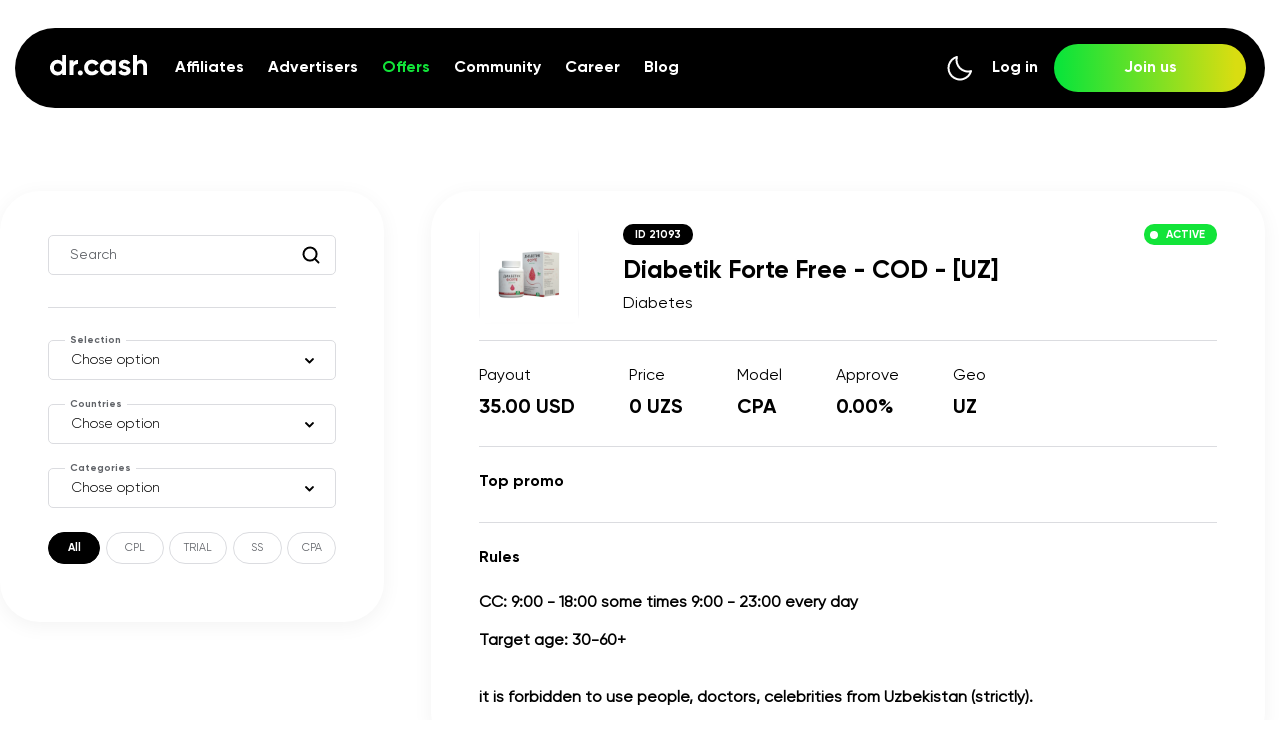

--- FILE ---
content_type: text/html; charset=utf-8
request_url: https://dr.cash/offers/21093
body_size: 9924
content:
<!DOCTYPE html>
<html lang="en">
<head>
  <title>Diabetik Forte Free - COD - [UZ] CPA offer - dr.cash</title>
  <meta charset="UTF-8">
  <meta name="description" content="Diabetik Forte Free - COD - [UZ] is an offer in affiliate network dr.cash.  Diabetik Forte Free - COD - [UZ] - listed with the payout = 35.00 USD and price on the landings = 0 UZS">
  <meta name="revisit" content="">
  <meta name="robots" content="index, follow">
  <meta property="og:image" content="/assets/images/og/">
  <meta property="og:title" content="Diabetik Forte Free - COD - [UZ] CPA offer - dr.cash">
  <meta property="og:description" content="Diabetik Forte Free - COD - [UZ] is an offer in affiliate network dr.cash.  Diabetik Forte Free - COD - [UZ] - listed with the payout = 35.00 USD and price on the landings = 0 UZS">
  <link rel="canonical" href="">

  <meta name="viewport" content="width=device-width, initial-scale=1">
  <link rel="apple-touch-icon" sizes="180x180" href="/assets/favicon/apple-touch-icon.png">
  <link rel="icon" type="image/png" sizes="32x32" href="/assets/favicon/favicon-32x32.png">
  <link rel="icon" type="image/png" sizes="16x16" href="/assets/favicon/favicon-16x16.png">
  <link rel="manifest" href="/assets/favicon/site.webmanifest">
  <link rel="mask-icon" href="/assets/favicon/safari-pinned-tab.svg" color="#5bbad5">
  <meta name="msapplication-TileColor" content="#da532c">
  <meta name="theme-color" content="#ffffff">

  <link rel="stylesheet" type="text/css" href="/assets/css/app.styles.8cc1d46f38e0fe550353.css" />
  <link rel="stylesheet" type="text/css" href="/assets/css/offer.styles.aa7ab3a60c3ab16083c8.css" />

  <script type="text/javascript" src="/assets/js/runtime.3f882f44490ae4a08861.js"></script>
  <script type="text/javascript" src="/assets/js/app.scripts.4cb6920501561a0f88ea.js"></script>

  

  
  <script>(function(w,d,s,l,i){w[l]=w[l]||[];w[l].push({'gtm.start':new Date().getTime(),event:'gtm.js'});var f=d.getElementsByTagName(s)[0],j=d.createElement(s),dl=l!='dataLayer'?'&l='+l:'';j.async=true;j.src='https://www.googletagmanager.com/gtm.js?id='+i+dl;f.parentNode.insertBefore(j,f);})(window,document,'script','dataLayer','GTM-M3WXP5J');</script>
  






</head>
<body id="theme" class="theme theme--light">
  
  <noscript><iframe src="https://www.googletagmanager.com/ns.html?id=GTM-M3WXP5J" height="0" width="0" style="display:none;visibility:hidden"></iframe></noscript>
  

  <div id="wrapper">
    

  
<header class="header" id="header">
  <div class="container">

    <div class="header__content">

      <a href="/" class="header__logo-link">
       <img src="/assets/images/header/logo--white.svg" alt="Logo" width="" height="" class="header__logo">
        
      </a>

      <nav class="nav header__nav">
        <ul class="nav__list">
          <li><a href="/affiliates/" class="nav__link">Affiliates</a></li>
          <li><a href="/advertisers/" class="nav__link">Advertisers</a></li>
          <li><a href="/offers/" class="nav__link">Offers</a></li>
          <li><a href="/community/" class="nav__link">Community</a></li>
          
          <li><a href="/careers/" class="nav__link">Career</a></li>
          <li><a href="https://blog.dr.cash/" class="nav__link" target="_blank">Blog</a></li>
        </ul>
      </nav>

      <div class="header__extras">
        <div class="theme-switcher theme-switcher--light"></div>
        <div class="header__menu">
          <div class="header__menu-icon">
            <span></span>
            <span></span>
            <span></span>
          </div>
        </div>
      </div>

      <div class="btns btns__container">
        <a href="/sign-in/" class="header__login js-auth-type" data-type="1">Log in</a>
        <a href="/sign-up/" class="btn btn--gradient js-auth-type" data-type="1">Join us</a>
        <a href="https://affiliate.dr.cash" class="btn btn--gradient js-auth-type hide" data-type="2">Dashboard</a>
      </div>

    </div>

  </div>
</header>


  <script type="text/javascript" src="/assets/js/offer.scripts.e8ff81f3918dbfc8518a.js"></script>

  <div class="main" id="offer">

    <div class="start">
      <div class="container">

        

        <div class="main-section">

          <div class="current-offer">

            <div class="current-offer__main">
              <div class="current-offer__image">
                <img src="https://static.dr.cash/offers/8a7eb67f-8079-42f0-818b-2535f3793e01.png" alt="Picture">
              </div>
              <div class="current-offer__about">
                <div class="flex">
                  <p class="current-offer__id">ID 21093</p>
                  <p class="current-offer__status current-offer__status--active">
                    <span class="dot"></span>
                    <span class="current-offer__status-text">Active</span>
                  </p>
                </div>
                <p class="current-offer__name">Diabetik Forte Free - COD - [UZ]</p>
                <p class="current-offer__niche">Diabetes</p>
              </div>
            </div>

            <div class="current-offer__info">

              <div class="current-offer__info-item">
                <p class="title">Payout</p>
                <p class="value">35.00 USD</p>
              </div>
              <div class="current-offer__info-item">
                <p class="title">Price</p>
                <p class="value">0 UZS</p>
              </div>
              <div class="current-offer__info-item">
                <p class="title">Model</p>
                <p class="value"> CPA</p>
              </div>
              <div class="current-offer__info-item">
                <p class="title">Approve</p>
                <p class="value">0.00%</p>
              </div>
              <div class="current-offer__info-item">
                <p class="title">Geo</p>
                <p class="value">UZ</p>
              </div>

            </div>

            <div class="current-offer__promo">

              <p class="current-offer__promo-title">Top promo</p>

              

              

            </div>


              
              <div class="current-offer__rules">
                <p class="current-offer__rules-title">Rules</p>

                <p class="current-offer__rules-text">
                  <p><strong>CC: 9:00 - 18:00 some times 9:00 - 23:00 every day</strong><br>&nbsp;</p><p><strong>Target age: 30-60+</strong></p><p><br><br><span style="color:rgb(0,0,0);"><strong>it is forbidden to use people, doctors, celebrities from Uzbekistan (strictly).</strong></span></p><p>&nbsp;</p>
                </p>
              </div>
              

              

              

          </div>

          <div class="aside">

            <div class="form">

              <form action="" class="js-offer-form">

                <div class="form__fields">

                  <div class="form-input">
                    <input id="search" type="search" name="search" placeholder=" ">
                    <label class="label" for="search">Search</label>
                    <img src="/assets/images/global/svg/search.svg" alt="Search" class="form-search invert">
                  </div>

                  <hr>

                  <div class="form-select">
                    <select id="selection_id" name="selection_id" placeholder=" " required="">
                      <option selected value="">Chose option</option>
                      
                        <option value="24">Hybrid offers</option>
                      
                        <option value="22">Highest AR% </option>
                      
                        <option value="21">Best in Africa</option>
                      
                        <option value="20">Zero price</option>
                      
                        <option value="19">Best in EU</option>
                      
                        <option value="18">Low price</option>
                      
                        <option value="17">TOP CPL</option>
                      
                        <option value="16">Best in LatAm</option>
                      
                        <option value="15">Best in MENA</option>
                      
                        <option value="14">Tier 1 stars</option>
                      
                        <option value="13">Health offers</option>
                      
                        <option value="12">Hair and skin</option>
                      
                        <option value="11">TOP Adult</option>
                      
                        <option value="6">Diet Offers</option>
                      
                        <option value="2">Today&#39;s Hot</option>
                      
                    </select>
                    <label class="label" for="selection_id">Selection</label>
                  </div>

                  <div class="form-select">
                    <select id="geo_code" name="geo_code" placeholder=" " required="">
                      <option selected value="">Chose option</option>
                      
                        <option value="AE">UNITED ARAB EMIRATES</option>
                      
                        <option value="AF">AFGHANISTAN</option>
                      
                        <option value="AL">ALBANIA</option>
                      
                        <option value="AM">ARMENIA</option>
                      
                        <option value="AO">ANGOLA</option>
                      
                        <option value="AR">ARGENTINA</option>
                      
                        <option value="AT">AUSTRIA</option>
                      
                        <option value="AU">AUSTRALIA</option>
                      
                        <option value="AX">AALAND ISLANDS</option>
                      
                        <option value="AZ">AZERBAIJAN</option>
                      
                        <option value="BA">BOSNIA AND HERZEGOWINA</option>
                      
                        <option value="BD">BANGLADESH</option>
                      
                        <option value="BE">BELGIUM</option>
                      
                        <option value="BF">BURKINA FASO</option>
                      
                        <option value="BG">BULGARIA</option>
                      
                        <option value="BH">BAHRAIN</option>
                      
                        <option value="BJ">BENIN</option>
                      
                        <option value="BO">BOLIVIA</option>
                      
                        <option value="BR">BRAZIL</option>
                      
                        <option value="BY">BELARUS</option>
                      
                        <option value="CA">CANADA</option>
                      
                        <option value="CD">CONGO, Democratic Republic of (was Zaire)</option>
                      
                        <option value="CG">CONGO, Republic of</option>
                      
                        <option value="CH">SWITZERLAND</option>
                      
                        <option value="CI">COTE D&#39;IVOIRE</option>
                      
                        <option value="CL">CHILE</option>
                      
                        <option value="CM">CAMEROON</option>
                      
                        <option value="CN">CHINA</option>
                      
                        <option value="CO">COLOMBIA</option>
                      
                        <option value="CR">COSTA RICA</option>
                      
                        <option value="CU">CUBA</option>
                      
                        <option value="CY">CYPRUS</option>
                      
                        <option value="CZ">CZECH REPUBLIC</option>
                      
                        <option value="DE">GERMANY</option>
                      
                        <option value="DK">DENMARK</option>
                      
                        <option value="DM">DOMINICA</option>
                      
                        <option value="DO">DOMINICAN REPUBLIC</option>
                      
                        <option value="DZ">ALGERIA</option>
                      
                        <option value="EC">ECUADOR</option>
                      
                        <option value="EE">ESTONIA</option>
                      
                        <option value="EG">EGYPT</option>
                      
                        <option value="ES">SPAIN</option>
                      
                        <option value="ET">ETHIOPIA</option>
                      
                        <option value="FI">FINLAND</option>
                      
                        <option value="FR">FRANCE</option>
                      
                        <option value="GA">GABON</option>
                      
                        <option value="GB">UNITED KINGDOM</option>
                      
                        <option value="GE">GEORGIA</option>
                      
                        <option value="GF">FRENCH GUIANA</option>
                      
                        <option value="GH">GHANA</option>
                      
                        <option value="GM">GAMBIA</option>
                      
                        <option value="GN">GUINEA</option>
                      
                        <option value="GR">GREECE</option>
                      
                        <option value="GT">GUATEMALA</option>
                      
                        <option value="HK">HONG KONG</option>
                      
                        <option value="HN">HONDURAS</option>
                      
                        <option value="HR">CROATIA (local name: Hrvatska)</option>
                      
                        <option value="HU">HUNGARY</option>
                      
                        <option value="ID">INDONESIA</option>
                      
                        <option value="IE">IRELAND</option>
                      
                        <option value="IL">ISRAEL</option>
                      
                        <option value="IN">INDIA</option>
                      
                        <option value="IQ">IRAQ</option>
                      
                        <option value="IR">IRAN (ISLAMIC REPUBLIC OF)</option>
                      
                        <option value="IS">ICELAND</option>
                      
                        <option value="IT">ITALY</option>
                      
                        <option value="JO">JORDAN</option>
                      
                        <option value="JP">JAPAN</option>
                      
                        <option value="KE">KENYA</option>
                      
                        <option value="KG">KYRGYZSTAN</option>
                      
                        <option value="KH">CAMBODIA</option>
                      
                        <option value="KI">KIRIBATI</option>
                      
                        <option value="KW">KUWAIT</option>
                      
                        <option value="KZ">KAZAKHSTAN</option>
                      
                        <option value="LA">LAO PEOPLE&#39;S DEMOCRATIC REPUBLIC</option>
                      
                        <option value="LB">LEBANON</option>
                      
                        <option value="LI">LIECHTENSTEIN</option>
                      
                        <option value="LK">SRI LANKA</option>
                      
                        <option value="LT">LITHUANIA</option>
                      
                        <option value="LU">LUXEMBOURG</option>
                      
                        <option value="LV">LATVIA</option>
                      
                        <option value="LY">LIBYAN ARAB JAMAHIRIYA</option>
                      
                        <option value="MA">MOROCCO</option>
                      
                        <option value="MD">MOLDOVA, REPUBLIC OF</option>
                      
                        <option value="ME">MONTENEGRO</option>
                      
                        <option value="MH">MARSHALL ISLANDS</option>
                      
                        <option value="MK">MACEDONIA, THE FORMER YUGOSLAV REPUBLIC OF</option>
                      
                        <option value="ML">MALI</option>
                      
                        <option value="MM">MYANMAR</option>
                      
                        <option value="MT">MALTA</option>
                      
                        <option value="MU">MAURITIUS</option>
                      
                        <option value="MX">MEXICO</option>
                      
                        <option value="MY">MALAYSIA</option>
                      
                        <option value="MZ">MOZAMBIQUE</option>
                      
                        <option value="NA">NAMIBIA</option>
                      
                        <option value="NE">NIGER</option>
                      
                        <option value="NG">NIGERIA</option>
                      
                        <option value="NI">NICARAGUA</option>
                      
                        <option value="NL">NETHERLANDS</option>
                      
                        <option value="NO">NORWAY</option>
                      
                        <option value="NP">NEPAL</option>
                      
                        <option value="NZ">NEW ZEALAND</option>
                      
                        <option value="OM">OMAN</option>
                      
                        <option value="PA">PANAMA</option>
                      
                        <option value="PE">PERU</option>
                      
                        <option value="PH">PHILIPPINES</option>
                      
                        <option value="PK">PAKISTAN</option>
                      
                        <option value="PL">POLAND</option>
                      
                        <option value="PR">PUERTO RICO</option>
                      
                        <option value="PS">PALESTINIAN TERRITORY</option>
                      
                        <option value="PT">PORTUGAL</option>
                      
                        <option value="PY">PARAGUAY</option>
                      
                        <option value="QA">QATAR</option>
                      
                        <option value="RO">ROMANIA</option>
                      
                        <option value="RS">SERBIA</option>
                      
                        <option value="RU">RUSSIAN FEDERATION</option>
                      
                        <option value="RW">RWANDA</option>
                      
                        <option value="SA">SAUDI ARABIA</option>
                      
                        <option value="SD">SUDAN</option>
                      
                        <option value="SE">SWEDEN</option>
                      
                        <option value="SG">SINGAPORE</option>
                      
                        <option value="SI">SLOVENIA</option>
                      
                        <option value="SK">SLOVAKIA</option>
                      
                        <option value="SL">SIERRA LEONE</option>
                      
                        <option value="SN">SENEGAL</option>
                      
                        <option value="SO">SOMALIA</option>
                      
                        <option value="SV">EL SALVADOR</option>
                      
                        <option value="SY">SYRIAN ARAB REPUBLIC</option>
                      
                        <option value="SZ">SWAZILAND</option>
                      
                        <option value="TD">CHAD</option>
                      
                        <option value="TG">TOGO</option>
                      
                        <option value="TH">THAILAND</option>
                      
                        <option value="TJ">TAJIKISTAN</option>
                      
                        <option value="TN">TUNISIA</option>
                      
                        <option value="TR">TURKEY</option>
                      
                        <option value="TW">TAIWAN</option>
                      
                        <option value="TZ">TANZANIA, UNITED REPUBLIC OF</option>
                      
                        <option value="UA">UKRAINE</option>
                      
                        <option value="UG">UGANDA</option>
                      
                        <option value="US">UNITED STATES</option>
                      
                        <option value="UY">URUGUAY</option>
                      
                        <option value="UZ">UZBEKISTAN</option>
                      
                        <option value="VE">VENEZUELA</option>
                      
                        <option value="VN">VIET NAM</option>
                      
                        <option value="ZA">SOUTH AFRICA</option>
                      
                        <option value="ZM">ZAMBIA</option>
                      
                        <option value="ZW">ZIMBABWE</option>
                      
                    </select>
                    <label class="label" for="geo_code">Countries</label>
                  </div>

                  <div class="form-select">
                    <select id="category_id" name="category_id" placeholder=" " required="">
                      <option selected value="">Chose option</option>
                      
                        <option value="60">Sinusitis</option>
                      
                        <option value="59">Skin whitening </option>
                      
                        <option value="58">Nerves</option>
                      
                        <option value="57">Astrology</option>
                      
                        <option value="56">Body Сare</option>
                      
                        <option value="55">Amulets</option>
                      
                        <option value="54">Cystitis</option>
                      
                        <option value="53">WhiteHat</option>
                      
                        <option value="52">Hearing disease</option>
                      
                        <option value="50">CBD</option>
                      
                        <option value="49">Cellulite</option>
                      
                        <option value="48">Cholesterol</option>
                      
                        <option value="47">Buttocks enlargement</option>
                      
                        <option value="46">Penis enlargement</option>
                      
                        <option value="45">Breast enlargement</option>
                      
                        <option value="44">Testosterone</option>
                      
                        <option value="43">Joints</option>
                      
                        <option value="42">Sleep</option>
                      
                        <option value="41">General health</option>
                      
                        <option value="40">Rehab</option>
                      
                        <option value="39">Psoriasis</option>
                      
                        <option value="38">Acne</option>
                      
                        <option value="37">Prostatitis</option>
                      
                        <option value="36">Probiotics</option>
                      
                        <option value="35">Diet - Weight Loss</option>
                      
                        <option value="34">Enhancement</option>
                      
                        <option value="33">Liver</option>
                      
                        <option value="32">Parasites</option>
                      
                        <option value="31">Papillomas</option>
                      
                        <option value="30">Teeth whitening</option>
                      
                        <option value="29">Pain relief</option>
                      
                        <option value="28">Mood</option>
                      
                        <option value="27">Muscle</option>
                      
                        <option value="26">Wrinkles</option>
                      
                        <option value="25">Brain</option>
                      
                        <option value="24">Medical cosmetics</option>
                      
                        <option value="23">Smoking</option>
                      
                        <option value="22">Correctors</option>
                      
                        <option value="21">Immunity</option>
                      
                        <option value="20">Eyesight</option>
                      
                        <option value="19">Women&#39;s Health</option>
                      
                        <option value="18">Diabetes</option>
                      
                        <option value="17">Detox</option>
                      
                        <option value="16">Depilation</option>
                      
                        <option value="15">Make-up</option>
                      
                        <option value="14">Fungus</option>
                      
                        <option value="13">Hypertension</option>
                      
                        <option value="12">Haemorrhoids</option>
                      
                        <option value="11">Gastritis</option>
                      
                        <option value="10">Hair</option>
                      
                        <option value="9">Aphrodisiacs</option>
                      
                        <option value="8">Vitamins</option>
                      
                        <option value="7">Varicose</option>
                      
                        <option value="6">Valgus</option>
                      
                        <option value="5">Beard</option>
                      
                        <option value="4">No niche</option>
                      
                        <option value="3">Anti-aging cosmetics</option>
                      
                        <option value="2">Allergy</option>
                      
                        <option value="1">Alcoholism</option>
                      
                    </select>
                    <label class="label" for="category_id">Categories</label>
                  </div>

                </div>

                <div class="form__radio-buttons">
                  <input id="decision__all" type="radio" name="decision_id" placeholder=" " checked hidden>
                  <label class="radio__label" for="decision__all">All</label>

                  <input id="decision__cpl" type="radio" name="decision_id" value="6" placeholder=" " hidden>
                  <label class="radio__label" for="decision__cpl">CPL</label>

                  <input id="decision__trial" type="radio" name="decision_id" value="2" placeholder=" " hidden>
                  <label class="radio__label" for="decision__trial">TRIAL</label>

                  <input id="decision__ss" type="radio" name="decision_id" value="3" placeholder=" " hidden>
                  <label class="radio__label" for="decision__ss">SS</label>

                  <input id="decision__cpa" type="radio" name="decision_id" value="1" placeholder=" " hidden>
                  <label class="radio__label" for="decision__cpa">CPA</label>
                </div>

              </form>
            </div>


            
              
            

          </div>

          <div class="offers">
            <div class="offers__wrapper hide">
              <div class="offer__head">
                <div class="offer__side--left">
                  <div class="offer__col">
                    <p class="offer__head-title">ID</p>
                  </div>
                  <div class="offer__col">
                    <p class="offer__head-title">&nbsp;</p>
                  </div>
                  <div class="offer__col">
                    <p class="offer__head-title">Offer</p>
                  </div>
                </div>
                <div class="offer__side--right">
                  <div class="offer__col">
                    <p class="offer__head-title">Approve</p>
                  </div>
                  <div class="offer__col">
                    <p class="offer__head-title">Payout</p>
                  </div>
                  <div class="offer__col">
                    <p class="offer__head-title">Rank</p>
                  </div>
                </div>
              </div>

              <div class="offers__container"></div>
            </div>

            
            <h4 class="title">Top 5 offers</h4>

            <div class="offers__wrapper">

              <div class="offer__head">
                <div class="offer__side--left">
                  <div class="offer__col">
                    <p class="offer__head-title">ID</p>
                  </div>
                  <div class="offer__col">
                    <p class="offer__head-title">&nbsp;</p>
                  </div>
                  <div class="offer__col">
                    <p class="offer__head-title">Offer</p>
                  </div>
                </div>
                <div class="offer__side--right">
                  <div class="offer__col">
                    <p class="offer__head-title">Approve</p>
                  </div>
                  <div class="offer__col">
                    <p class="offer__head-title">Payout</p>
                  </div>
                  <div class="offer__col">
                    <p class="offer__head-title">Rank</p>
                  </div>
                </div>
              </div>

              <div class="offers__container">
                
                  <a href="/offers/26752" class="offer">
                    <div class="offer__side--left">
                      <div class="offer__col" data-col="id">
                        <p class="offer__id">26752</p>
                      </div>
                      <div class="offer__col" data-col="picture">
                        <img src="https://static.dr.cash/offers/d71da9fe-c326-494b-965c-f5b58f0f747f.jpg" alt="Offer"
                             class="offer__image">
                      </div>
                      <div class="offer__col" data-col="offer">
                        <p class="offer__id offer__elm offer__elm--desktop-hide">ID 26752</p>
                        <p class="offer__name">Hammer of Thor 2 (private)  - CPA - [EG]</p>
                        <p class="offer__niche">Enhancement
                          <span class="offer__elm offer__elm--mobile-hide">- 949 EGP</span>
                        </p>
                      </div>
                    </div>
                    <div class="offer__side--right">
                      <div class="offer__col" data-col="approve">
                        <p class="offer__approve-title offer__elm offer__elm--desktop-hide">Approve</p>
                        <p class="offer__approve">10.62%</p>
                      </div>
                      <div class="offer__col" data-col="payout">
                        <p class="offer__payout-title offer__elm offer__elm--desktop-hide">Payout</p>
                        <div class="offer__payout">
                          <p class="offer__payout-sum">$13.00</p>
                        </div>
                      </div>
                      <div class="offer__col" data-col="rank">
                        <p class="offer__rank-title offer__elm offer__elm--desktop-hide">Rank</p>
                        <p class="offer__rank">
                          <span class="offer__rank-position">#1</span>
                          <img src="/assets/images/offers/svg/rank.svg" alt="Rank" class="offer__rank-icon">
                        </p>
                      </div>
                    </div>
                  </a>
                
                  <a href="/offers/29578" class="offer">
                    <div class="offer__side--left">
                      <div class="offer__col" data-col="id">
                        <p class="offer__id">29578</p>
                      </div>
                      <div class="offer__col" data-col="picture">
                        <img src="https://static.dr.cash/offers/9fc0b442-bfb0-45aa-9174-2854eba08cf9.png" alt="Offer"
                             class="offer__image">
                      </div>
                      <div class="offer__col" data-col="offer">
                        <p class="offer__id offer__elm offer__elm--desktop-hide">ID 29578</p>
                        <p class="offer__name">Big Hunter - CPA - [IN]</p>
                        <p class="offer__niche">Enhancement
                          <span class="offer__elm offer__elm--mobile-hide">- 2 499 INR</span>
                        </p>
                      </div>
                    </div>
                    <div class="offer__side--right">
                      <div class="offer__col" data-col="approve">
                        <p class="offer__approve-title offer__elm offer__elm--desktop-hide">Approve</p>
                        <p class="offer__approve">3.56%</p>
                      </div>
                      <div class="offer__col" data-col="payout">
                        <p class="offer__payout-title offer__elm offer__elm--desktop-hide">Payout</p>
                        <div class="offer__payout">
                          <p class="offer__payout-sum">$5.50</p>
                        </div>
                      </div>
                      <div class="offer__col" data-col="rank">
                        <p class="offer__rank-title offer__elm offer__elm--desktop-hide">Rank</p>
                        <p class="offer__rank">
                          <span class="offer__rank-position">#3</span>
                          <img src="/assets/images/offers/svg/rank.svg" alt="Rank" class="offer__rank-icon">
                        </p>
                      </div>
                    </div>
                  </a>
                
                  <a href="/offers/28303" class="offer">
                    <div class="offer__side--left">
                      <div class="offer__col" data-col="id">
                        <p class="offer__id">28303</p>
                      </div>
                      <div class="offer__col" data-col="picture">
                        <img src="https://static.dr.cash/offers/bb2ce4b4-62d0-421d-ac66-5a97e2a78b9b.png" alt="Offer"
                             class="offer__image">
                      </div>
                      <div class="offer__col" data-col="offer">
                        <p class="offer__id offer__elm offer__elm--desktop-hide">ID 28303</p>
                        <p class="offer__name">Nutrilaben free - CPA - [PL]</p>
                        <p class="offer__niche">Diet - Weight Loss
                          <span class="offer__elm offer__elm--mobile-hide">- 0 PLN</span>
                        </p>
                      </div>
                    </div>
                    <div class="offer__side--right">
                      <div class="offer__col" data-col="approve">
                        <p class="offer__approve-title offer__elm offer__elm--desktop-hide">Approve</p>
                        <p class="offer__approve">26.07%</p>
                      </div>
                      <div class="offer__col" data-col="payout">
                        <p class="offer__payout-title offer__elm offer__elm--desktop-hide">Payout</p>
                        <div class="offer__payout">
                          <p class="offer__payout-sum">$23.00</p>
                        </div>
                      </div>
                      <div class="offer__col" data-col="rank">
                        <p class="offer__rank-title offer__elm offer__elm--desktop-hide">Rank</p>
                        <p class="offer__rank">
                          <span class="offer__rank-position">#4</span>
                          <img src="/assets/images/offers/svg/rank.svg" alt="Rank" class="offer__rank-icon">
                        </p>
                      </div>
                    </div>
                  </a>
                
                  <a href="/offers/29900" class="offer">
                    <div class="offer__side--left">
                      <div class="offer__col" data-col="id">
                        <p class="offer__id">29900</p>
                      </div>
                      <div class="offer__col" data-col="picture">
                        <img src="https://static.dr.cash/offers/7afe9ed3-472c-47ff-bfe9-60b4aaa76a4d.png" alt="Offer"
                             class="offer__image">
                      </div>
                      <div class="offer__col" data-col="offer">
                        <p class="offer__id offer__elm offer__elm--desktop-hide">ID 29900</p>
                        <p class="offer__name">Prolan - CPA - [PK]</p>
                        <p class="offer__niche">Prostatitis
                          <span class="offer__elm offer__elm--mobile-hide">- 10 900 PKR</span>
                        </p>
                      </div>
                    </div>
                    <div class="offer__side--right">
                      <div class="offer__col" data-col="approve">
                        <p class="offer__approve-title offer__elm offer__elm--desktop-hide">Approve</p>
                        <p class="offer__approve">29.09%</p>
                      </div>
                      <div class="offer__col" data-col="payout">
                        <p class="offer__payout-title offer__elm offer__elm--desktop-hide">Payout</p>
                        <div class="offer__payout">
                          <p class="offer__payout-sum">$8.00</p>
                        </div>
                      </div>
                      <div class="offer__col" data-col="rank">
                        <p class="offer__rank-title offer__elm offer__elm--desktop-hide">Rank</p>
                        <p class="offer__rank">
                          <span class="offer__rank-position">#5</span>
                          <img src="/assets/images/offers/svg/rank.svg" alt="Rank" class="offer__rank-icon">
                        </p>
                      </div>
                    </div>
                  </a>
                
                  <a href="/offers/25069" class="offer">
                    <div class="offer__side--left">
                      <div class="offer__col" data-col="id">
                        <p class="offer__id">25069</p>
                      </div>
                      <div class="offer__col" data-col="picture">
                        <img src="https://static.dr.cash/offers/2353f9f3-185e-464b-8eca-b3ab451bea7f.jpg" alt="Offer"
                             class="offer__image">
                      </div>
                      <div class="offer__col" data-col="offer">
                        <p class="offer__id offer__elm offer__elm--desktop-hide">ID 25069</p>
                        <p class="offer__name">Retoxin Free - CPA - [CZ]</p>
                        <p class="offer__niche">Parasites
                          <span class="offer__elm offer__elm--mobile-hide">- 0 CZK</span>
                        </p>
                      </div>
                    </div>
                    <div class="offer__side--right">
                      <div class="offer__col" data-col="approve">
                        <p class="offer__approve-title offer__elm offer__elm--desktop-hide">Approve</p>
                        <p class="offer__approve">19.63%</p>
                      </div>
                      <div class="offer__col" data-col="payout">
                        <p class="offer__payout-title offer__elm offer__elm--desktop-hide">Payout</p>
                        <div class="offer__payout">
                          <p class="offer__payout-sum">$21.00</p>
                        </div>
                      </div>
                      <div class="offer__col" data-col="rank">
                        <p class="offer__rank-title offer__elm offer__elm--desktop-hide">Rank</p>
                        <p class="offer__rank">
                          <span class="offer__rank-position">#6</span>
                          <img src="/assets/images/offers/svg/rank.svg" alt="Rank" class="offer__rank-icon">
                        </p>
                      </div>
                    </div>
                  </a>
                
              </div>
            </div>

            

            

            
          </div>

        </div>

        

      </div>
    </div>

  </div>

  
<footer class="footer" id="footer">
    <div class="container">

        <div class="footer__content">

            <nav class="nav footer__nav">
                <ul class="nav__col">
                    <div class="nav__title">Network dr.cash</div>
                    <a href="/about/" class="nav__link">About</a>
                    <a href="/careers/" class="nav__link">Career</a>

                    <a href="/#events" class="nav__link">Events</a>
                    <a href="/contacts/" class="nav__link">Contacts</a>
                    <a href="//blog.dr.cash/" target="_blank" class="nav__link">Blog</a>
                </ul>

                <ul class="nav__col">
                    <div class="nav__title">For internet marketers</div>
                    <a href="/affiliates/" class="nav__link">Affiliates page</a>
                    <a href="/community/" class="nav__link">Community</a>

                    <a href="https://t.me/s/drcashglobal?q=%23casestudy" target="_blank" class="nav__link">Case Studies</a>
                    <a href="/#reviews" class="nav__link">Reviews</a>

                </ul>

                <ul class="nav__col">
                    <div class="nav__title">For nutrition producers</div>
                    <a href="/advertisers/" class="nav__link">Advertisers page</a>
                    <a href="/advertisers/#hiw" class="nav__link">How it works</a>









                </ul>















            </nav>

            <div class="footer__bottom">
                <div class="col logo-wrapper">
                    <a href="/">
                        <img src="/assets/images/footer/logo--white.svg" alt="Logo" width="" height="" class="logo">
                    </a>
                </div>

                <div class="col socials">
                    <a href="https://t.me/drcashglobal" target="_blank" class="socials__link"><img src="/assets/images/footer/telegram.svg" alt="Icon" width="" height=""></a>


                    <a href="https://www.instagram.com/dr.cash.global/" target="_blank" class="socials__link"><img src="/assets/images/footer/insta.svg" alt="Icon" width="" height=""></a>
                    <a href="https://www.facebook.com/drcashofficial" target="_blank" class="socials__link"><img src="/assets/images/footer/fb.svg" alt="Icon" width="" height=""></a>
                </div>

                <div class="col legal-notes">

                    <a href="#" popup-id="privacy" class="legal-notes__link">Privacy policy</a>
                    <a href="/docs/terms_of_services.pdf" target="_blank" class="legal-notes__link">Terms of services</a>


                </div>
            </div>

        </div>

    </div>
</footer>
<div class="popup" id="privacy">
  <div class="popup__wrapper invert">
    <div class="popup__head"><span class="popup__title">Personal data protection</span><span class="popup__close"></span></div>
    <div class="popup__text">
      <p>This Privacy Policy offers you information on how MARKETING IT WAY LIMITED 69 Main Street, Blackrock, Co Dublin A94 N6D0, Ireland (hereinafter “DRCASH” or “we/us/our”) deals with your personal and non-personal data whether you visit our website https://dr.cash/, whether we collect data from you as an advertiser or a publisher or whether you are a user of our advertisers' or publishers’ websites and platforms.</p>
      <p><b>The disclosure of personal data and their transfer to third parties</b></p>
      <p>Your personal data may be disclosed by us only if required in following cases : (a) to ensure compliance with the legal requirements or to comply with legal process in our regard; (b) to protect and defend our rights or property, (c) to take urgent measures to ensure the personal safety of our employees or consumers and services they provide, as well as for public safety. Personal information collected by us during your registration may be transferred to third parties and organizations, which are our partner companies to improve the quality of services provided. This information will not be used for any purposes other than those listed above. The email address you provided during the registration can be used to send you messages or notification of changes related to your order, and messages to inform you of the company's events and updates, as well as important information about new products, services, etc. You can unsubscribe to these e-mail notifications.</p>
      <p><b>The use of «cookies»</b></p>
      <p> We use cookies to improve and optimise the usability of our website. Cookies do not cause damage to your device, do not contain viruses, trojans or other malicious software. The cookie stores information, which is linked to respective device used. This does not mean, however, that we store personal information about you or are aware of your identity.</p>
      <p>Visiting and surfing on our website is possible without cookies. Most browsers accept cookies automatically. You may alter the security settings of your web browser in order to stop your device receiving and storing cookies, to allow receiving and storing cookies from selected websites only, or to be notified before receiving cookies. Please note, however, that these settings may have negative effects on the usability and user guidance of websites and other online services. You may delete cookies stored in your browser at any time. Information stored in such cookies will be removed from your device.</p>
      <p><b>Social plugins and analyzing tools</b></p>
      <p>DRCASH uses Facebook pixel, Yandex.Metrica and Google Analytics. Below you can learn more about how they use your information and, if you avoid connecting to plugins, find out how to opt-out.</p>
      <p><b>Facebook</b></p>
      <p>Facebook is a social network of Facebook Ireland Limited, Hanover Reach, 5-7 Hanover Quay, Dublin 2, Ireland (hereinafter „Facebook“). On our website, we have included Facebook pixel. For a summary of Facebook pixel please refer to <a href="https://developers.facebook.com/docs/facebook-pixel" target="_blank">https://developers.facebook.com/docs/facebook-pixel</a>.</p>
      <p>When you enter a page on our website that contains a Facebook pixel your browser or app will establish a direct connection to Facebook’s servers where the pixel is loaded from. The information that your browser has visited the corresponding page of our online services will be transmitted to Facebook, even if you do not have a Facebook account or are not logged into your account. This information (including your IP address) will be sent by your browser directly to a server of Facebook in the USA and stored there.</p>
      <p>If you are logged into your Facebook account at the same time, it is also possible to assign the page impression to your Facebook profile. If you click on embedded Facebook buttons and log into your Facebook account (or are already logged in), this information will be sent directly to a Facebook server and stored there. The corresponding information is published on your Facebook profile and in your chronicle/timeline in short form. Facebook can thus collect and store additional usage data. If you want to prevent the transmission and storage of your data and your behaviour on our online services through Facebook, you must use the opt-out solution:</p>
      <p>You can also change your Ad Settings here: <br><a href="https://www.facebook.com/ads/preferences/?entry_product=ad_settings_screen" target="_blank">https://www.facebook.com/ads/preferences/?entry_product=ad_settings_screen</a> or log out of your Facebook account before you visit our sites and delete any cookies placed by Facebook.</p>
      <p>For more information on your rights and on how Facebook is recording and processing data please see Facebook’s Data Privacy Policy which is available at <a href="http://www.facebook.com/about/privacy/" target="_blank">http://www.facebook.com/about/privacy/</a> and <a href="https://www.facebook.com/help/443483272359009#!/help/340599879348142/" target="_blank">https://www.facebook.com/help/443483272359009#!/help/340599879348142/</a>.</p>
      <p><b>Google Analytics</b></p>
      <p>We use Google Analytics which is a web analysing tool of Google Inc., Amphitheatre Parkway, Mountain View, CA 94043, USA (hereinafter “Google“) for the purposes of the adequate design and continuous optimization of our website. Google Analytics works with cookies and creates pseudonymised usage profiles, which enable an analysis of your use of our website. Information stored in such cookies (such as browser type/version, operating system used, referrer URL, Hostname of the accessing computer, time of server request) are usually transmitted to and stored on Google’s servers.</p>
      <p>Due to the activation of the IP anonymization (IP masking), Google will truncate and therefore anonymize the IP address of your device within the European Union or the European Economic Area.</p>
      <p>We contracted Google to analyse your use of this website in order to produce reports on the activities on our website and provide more services connected to the use of our website and the internet in general. We also use Google Analytics for marketing purposes: it allows us to advertise on third party websites (including Google) to previous visitors to our website.</p>
      <p>The IP address provided by your browser will not be combined with other Google data. The information may be transferred to third parties if this is required by law or if third parties process this data on behalf of Google. You can prevent cookies from being stored on your device by adjusting your browser software accordingly. Please note, however, that changing your settings may have negative effects on the usability of our website. You may prevent Google from recording and processing data on your use of our website (including your device’s IP address) and storing such information in a cookie by using an opt-out solution:</p>
      <p>You also can download and install a browser deactivation add-on from <br><a href="http://tools.google.com/dlpage/gaoptout?hl=en." target="_blank">http://tools.google.com/dlpage/gaoptout?hl=en.</a></p>
      <p>For more information, see Google privacy policy: <a href="https://www.google.com/intl/en/policies/privacy/" target="_blank">https://www.google.com/intl/en/policies/privacy/</a>.</p>
      <p><b>Yandex.Metrica</b></p>
      <p> We use Yandex.Metrica Service, accessible at <a href="http://api.yandex.com/metrika/" target="_blank">http://api.yandex.com/metrika/</a>, which enables the User’s different services and applications to interact with the Yandex.Metrica Service of Yandex. Yandex.Metrica works with cookies and creates pseudonymised usage profiles, which enable an analysis of your use of our website. Information stored in such cookies (such as browser type/version, operating system used, referrer URL, Hostname of the accessing computer, time of server request) are usually transmitted to and stored on Yandex’s servers.</p>
      <p>Due to the activation of the IP anonymization (IP masking), Yandex will truncate and therefore anonymize the IP address of your device within the European Union or the European Economic Area.</p>
      <p>We contracted Yandex to analyze your use of this website in order to produce reports on the activities on our website and provide more services connected to the use of our website and the internet in general. We also use Yandex.Metrica for marketing purposes: it allows us to advertise on third party websites (including Yandex) to previous visitors to our website.</p>
      <p>The IP address provided by your browser will not be combined with other Yandex data. The information may be transferred to third parties if this is required by law or if third parties process this data on behalf of Yandex. You can prevent cookies from being stored on your device by adjusting your browser software accordingly. Please note, however, that changing your settings may have negative effects on the usability of our website. You may prevent Yandex from recording and processing data on your use of our website (including your device’s IP address) and storing such information in a cookie by using an opt-out solution:</p>
      <p>You also can download and install a browser deactivation add-on from <br><a href="https://yandex.com/support/metrica/general/opt-out.xml" target="_blank">https://yandex.com/support/metrica/general/opt-out.xml</a></p>
      <p>For more information, see Yandex privacy policy: <a href="https://yandex.ru/legal/confidential/?lang=en" target="_blank">https://yandex.ru/legal/confidential/?lang=en</a></p>
      <p><b>Changes to the privacy statement</b></p>
      <p>Privacy Statement is supposed to be updated periodically. The date of the previous update, indicated at the beginning of the document will be thus changed. Announcements of the amendments in this statement will be posted in a visible area of our websites.</p>
      <p><b>Thank you for your interest in our system!</b></p>
      <p>If you have any questions about this Privacy Policy, the practices of this site, or your dealings with this site, please contact us.</p>
      <p>MARKETING IT WAY LIMITED <br>69 Main Street, Blackrock, Co Dublin A94 N6D0, Ireland</p>
      <p>email: <a href="/cdn-cgi/l/email-protection" class="__cf_email__" data-cfemail="80f3f5f0f0eff2f4c0e4f2aee3e1f3e8">[email&#160;protected]</a></p>
      <p>registration number: 689640</p>
    </div>
  </div>
</div>



  </div>

  <input type="hidden" id="API_DOMAIN" value="https://drcash.io">
  <input type="hidden" id="AFFILIATE_SERVICE_HOST" value="https://affiliate.dr.cash">
  <input type="hidden" id="SERVICE_HOST" value="dr.cash">
  <input type="hidden" id="RECAPTCHA_KEY" value="6Ld_qZMUAAAAAE0mLqU8OdTvyvnkTfwDMuYvw0vW">
  <input type="hidden" id="API_TECH_DOMAIN" value="https://api-tech.drcash.io">
  <input type="hidden" id="APP_THEME" value="light">

  
  <script data-cfasync="false" src="/cdn-cgi/scripts/5c5dd728/cloudflare-static/email-decode.min.js"></script><script src="https://www.google.com/recaptcha/api.js?render=6Ld_qZMUAAAAAE0mLqU8OdTvyvnkTfwDMuYvw0vW&update=1"></script>
  <script>
    var reCaptchaToken;
    grecaptcha.ready(function() {
      grecaptcha.execute('<script defer src="https://static.cloudflareinsights.com/beacon.min.js/vcd15cbe7772f49c399c6a5babf22c1241717689176015" integrity="sha512-ZpsOmlRQV6y907TI0dKBHq9Md29nnaEIPlkf84rnaERnq6zvWvPUqr2ft8M1aS28oN72PdrCzSjY4U6VaAw1EQ==" data-cf-beacon='{"version":"2024.11.0","token":"b42ef00f1f3a4e24b357612514950a56","r":1,"server_timing":{"name":{"cfCacheStatus":true,"cfEdge":true,"cfExtPri":true,"cfL4":true,"cfOrigin":true,"cfSpeedBrain":true},"location_startswith":null}}' crossorigin="anonymous"></script>


--- FILE ---
content_type: text/html; charset=utf-8
request_url: https://www.google.com/recaptcha/api2/anchor?ar=1&k=6Ld_qZMUAAAAAE0mLqU8OdTvyvnkTfwDMuYvw0vW&co=aHR0cHM6Ly9kci5jYXNoOjQ0Mw..&hl=en&v=PoyoqOPhxBO7pBk68S4YbpHZ&size=invisible&anchor-ms=20000&execute-ms=30000&cb=bjr5fl3ingpy
body_size: 48737
content:
<!DOCTYPE HTML><html dir="ltr" lang="en"><head><meta http-equiv="Content-Type" content="text/html; charset=UTF-8">
<meta http-equiv="X-UA-Compatible" content="IE=edge">
<title>reCAPTCHA</title>
<style type="text/css">
/* cyrillic-ext */
@font-face {
  font-family: 'Roboto';
  font-style: normal;
  font-weight: 400;
  font-stretch: 100%;
  src: url(//fonts.gstatic.com/s/roboto/v48/KFO7CnqEu92Fr1ME7kSn66aGLdTylUAMa3GUBHMdazTgWw.woff2) format('woff2');
  unicode-range: U+0460-052F, U+1C80-1C8A, U+20B4, U+2DE0-2DFF, U+A640-A69F, U+FE2E-FE2F;
}
/* cyrillic */
@font-face {
  font-family: 'Roboto';
  font-style: normal;
  font-weight: 400;
  font-stretch: 100%;
  src: url(//fonts.gstatic.com/s/roboto/v48/KFO7CnqEu92Fr1ME7kSn66aGLdTylUAMa3iUBHMdazTgWw.woff2) format('woff2');
  unicode-range: U+0301, U+0400-045F, U+0490-0491, U+04B0-04B1, U+2116;
}
/* greek-ext */
@font-face {
  font-family: 'Roboto';
  font-style: normal;
  font-weight: 400;
  font-stretch: 100%;
  src: url(//fonts.gstatic.com/s/roboto/v48/KFO7CnqEu92Fr1ME7kSn66aGLdTylUAMa3CUBHMdazTgWw.woff2) format('woff2');
  unicode-range: U+1F00-1FFF;
}
/* greek */
@font-face {
  font-family: 'Roboto';
  font-style: normal;
  font-weight: 400;
  font-stretch: 100%;
  src: url(//fonts.gstatic.com/s/roboto/v48/KFO7CnqEu92Fr1ME7kSn66aGLdTylUAMa3-UBHMdazTgWw.woff2) format('woff2');
  unicode-range: U+0370-0377, U+037A-037F, U+0384-038A, U+038C, U+038E-03A1, U+03A3-03FF;
}
/* math */
@font-face {
  font-family: 'Roboto';
  font-style: normal;
  font-weight: 400;
  font-stretch: 100%;
  src: url(//fonts.gstatic.com/s/roboto/v48/KFO7CnqEu92Fr1ME7kSn66aGLdTylUAMawCUBHMdazTgWw.woff2) format('woff2');
  unicode-range: U+0302-0303, U+0305, U+0307-0308, U+0310, U+0312, U+0315, U+031A, U+0326-0327, U+032C, U+032F-0330, U+0332-0333, U+0338, U+033A, U+0346, U+034D, U+0391-03A1, U+03A3-03A9, U+03B1-03C9, U+03D1, U+03D5-03D6, U+03F0-03F1, U+03F4-03F5, U+2016-2017, U+2034-2038, U+203C, U+2040, U+2043, U+2047, U+2050, U+2057, U+205F, U+2070-2071, U+2074-208E, U+2090-209C, U+20D0-20DC, U+20E1, U+20E5-20EF, U+2100-2112, U+2114-2115, U+2117-2121, U+2123-214F, U+2190, U+2192, U+2194-21AE, U+21B0-21E5, U+21F1-21F2, U+21F4-2211, U+2213-2214, U+2216-22FF, U+2308-230B, U+2310, U+2319, U+231C-2321, U+2336-237A, U+237C, U+2395, U+239B-23B7, U+23D0, U+23DC-23E1, U+2474-2475, U+25AF, U+25B3, U+25B7, U+25BD, U+25C1, U+25CA, U+25CC, U+25FB, U+266D-266F, U+27C0-27FF, U+2900-2AFF, U+2B0E-2B11, U+2B30-2B4C, U+2BFE, U+3030, U+FF5B, U+FF5D, U+1D400-1D7FF, U+1EE00-1EEFF;
}
/* symbols */
@font-face {
  font-family: 'Roboto';
  font-style: normal;
  font-weight: 400;
  font-stretch: 100%;
  src: url(//fonts.gstatic.com/s/roboto/v48/KFO7CnqEu92Fr1ME7kSn66aGLdTylUAMaxKUBHMdazTgWw.woff2) format('woff2');
  unicode-range: U+0001-000C, U+000E-001F, U+007F-009F, U+20DD-20E0, U+20E2-20E4, U+2150-218F, U+2190, U+2192, U+2194-2199, U+21AF, U+21E6-21F0, U+21F3, U+2218-2219, U+2299, U+22C4-22C6, U+2300-243F, U+2440-244A, U+2460-24FF, U+25A0-27BF, U+2800-28FF, U+2921-2922, U+2981, U+29BF, U+29EB, U+2B00-2BFF, U+4DC0-4DFF, U+FFF9-FFFB, U+10140-1018E, U+10190-1019C, U+101A0, U+101D0-101FD, U+102E0-102FB, U+10E60-10E7E, U+1D2C0-1D2D3, U+1D2E0-1D37F, U+1F000-1F0FF, U+1F100-1F1AD, U+1F1E6-1F1FF, U+1F30D-1F30F, U+1F315, U+1F31C, U+1F31E, U+1F320-1F32C, U+1F336, U+1F378, U+1F37D, U+1F382, U+1F393-1F39F, U+1F3A7-1F3A8, U+1F3AC-1F3AF, U+1F3C2, U+1F3C4-1F3C6, U+1F3CA-1F3CE, U+1F3D4-1F3E0, U+1F3ED, U+1F3F1-1F3F3, U+1F3F5-1F3F7, U+1F408, U+1F415, U+1F41F, U+1F426, U+1F43F, U+1F441-1F442, U+1F444, U+1F446-1F449, U+1F44C-1F44E, U+1F453, U+1F46A, U+1F47D, U+1F4A3, U+1F4B0, U+1F4B3, U+1F4B9, U+1F4BB, U+1F4BF, U+1F4C8-1F4CB, U+1F4D6, U+1F4DA, U+1F4DF, U+1F4E3-1F4E6, U+1F4EA-1F4ED, U+1F4F7, U+1F4F9-1F4FB, U+1F4FD-1F4FE, U+1F503, U+1F507-1F50B, U+1F50D, U+1F512-1F513, U+1F53E-1F54A, U+1F54F-1F5FA, U+1F610, U+1F650-1F67F, U+1F687, U+1F68D, U+1F691, U+1F694, U+1F698, U+1F6AD, U+1F6B2, U+1F6B9-1F6BA, U+1F6BC, U+1F6C6-1F6CF, U+1F6D3-1F6D7, U+1F6E0-1F6EA, U+1F6F0-1F6F3, U+1F6F7-1F6FC, U+1F700-1F7FF, U+1F800-1F80B, U+1F810-1F847, U+1F850-1F859, U+1F860-1F887, U+1F890-1F8AD, U+1F8B0-1F8BB, U+1F8C0-1F8C1, U+1F900-1F90B, U+1F93B, U+1F946, U+1F984, U+1F996, U+1F9E9, U+1FA00-1FA6F, U+1FA70-1FA7C, U+1FA80-1FA89, U+1FA8F-1FAC6, U+1FACE-1FADC, U+1FADF-1FAE9, U+1FAF0-1FAF8, U+1FB00-1FBFF;
}
/* vietnamese */
@font-face {
  font-family: 'Roboto';
  font-style: normal;
  font-weight: 400;
  font-stretch: 100%;
  src: url(//fonts.gstatic.com/s/roboto/v48/KFO7CnqEu92Fr1ME7kSn66aGLdTylUAMa3OUBHMdazTgWw.woff2) format('woff2');
  unicode-range: U+0102-0103, U+0110-0111, U+0128-0129, U+0168-0169, U+01A0-01A1, U+01AF-01B0, U+0300-0301, U+0303-0304, U+0308-0309, U+0323, U+0329, U+1EA0-1EF9, U+20AB;
}
/* latin-ext */
@font-face {
  font-family: 'Roboto';
  font-style: normal;
  font-weight: 400;
  font-stretch: 100%;
  src: url(//fonts.gstatic.com/s/roboto/v48/KFO7CnqEu92Fr1ME7kSn66aGLdTylUAMa3KUBHMdazTgWw.woff2) format('woff2');
  unicode-range: U+0100-02BA, U+02BD-02C5, U+02C7-02CC, U+02CE-02D7, U+02DD-02FF, U+0304, U+0308, U+0329, U+1D00-1DBF, U+1E00-1E9F, U+1EF2-1EFF, U+2020, U+20A0-20AB, U+20AD-20C0, U+2113, U+2C60-2C7F, U+A720-A7FF;
}
/* latin */
@font-face {
  font-family: 'Roboto';
  font-style: normal;
  font-weight: 400;
  font-stretch: 100%;
  src: url(//fonts.gstatic.com/s/roboto/v48/KFO7CnqEu92Fr1ME7kSn66aGLdTylUAMa3yUBHMdazQ.woff2) format('woff2');
  unicode-range: U+0000-00FF, U+0131, U+0152-0153, U+02BB-02BC, U+02C6, U+02DA, U+02DC, U+0304, U+0308, U+0329, U+2000-206F, U+20AC, U+2122, U+2191, U+2193, U+2212, U+2215, U+FEFF, U+FFFD;
}
/* cyrillic-ext */
@font-face {
  font-family: 'Roboto';
  font-style: normal;
  font-weight: 500;
  font-stretch: 100%;
  src: url(//fonts.gstatic.com/s/roboto/v48/KFO7CnqEu92Fr1ME7kSn66aGLdTylUAMa3GUBHMdazTgWw.woff2) format('woff2');
  unicode-range: U+0460-052F, U+1C80-1C8A, U+20B4, U+2DE0-2DFF, U+A640-A69F, U+FE2E-FE2F;
}
/* cyrillic */
@font-face {
  font-family: 'Roboto';
  font-style: normal;
  font-weight: 500;
  font-stretch: 100%;
  src: url(//fonts.gstatic.com/s/roboto/v48/KFO7CnqEu92Fr1ME7kSn66aGLdTylUAMa3iUBHMdazTgWw.woff2) format('woff2');
  unicode-range: U+0301, U+0400-045F, U+0490-0491, U+04B0-04B1, U+2116;
}
/* greek-ext */
@font-face {
  font-family: 'Roboto';
  font-style: normal;
  font-weight: 500;
  font-stretch: 100%;
  src: url(//fonts.gstatic.com/s/roboto/v48/KFO7CnqEu92Fr1ME7kSn66aGLdTylUAMa3CUBHMdazTgWw.woff2) format('woff2');
  unicode-range: U+1F00-1FFF;
}
/* greek */
@font-face {
  font-family: 'Roboto';
  font-style: normal;
  font-weight: 500;
  font-stretch: 100%;
  src: url(//fonts.gstatic.com/s/roboto/v48/KFO7CnqEu92Fr1ME7kSn66aGLdTylUAMa3-UBHMdazTgWw.woff2) format('woff2');
  unicode-range: U+0370-0377, U+037A-037F, U+0384-038A, U+038C, U+038E-03A1, U+03A3-03FF;
}
/* math */
@font-face {
  font-family: 'Roboto';
  font-style: normal;
  font-weight: 500;
  font-stretch: 100%;
  src: url(//fonts.gstatic.com/s/roboto/v48/KFO7CnqEu92Fr1ME7kSn66aGLdTylUAMawCUBHMdazTgWw.woff2) format('woff2');
  unicode-range: U+0302-0303, U+0305, U+0307-0308, U+0310, U+0312, U+0315, U+031A, U+0326-0327, U+032C, U+032F-0330, U+0332-0333, U+0338, U+033A, U+0346, U+034D, U+0391-03A1, U+03A3-03A9, U+03B1-03C9, U+03D1, U+03D5-03D6, U+03F0-03F1, U+03F4-03F5, U+2016-2017, U+2034-2038, U+203C, U+2040, U+2043, U+2047, U+2050, U+2057, U+205F, U+2070-2071, U+2074-208E, U+2090-209C, U+20D0-20DC, U+20E1, U+20E5-20EF, U+2100-2112, U+2114-2115, U+2117-2121, U+2123-214F, U+2190, U+2192, U+2194-21AE, U+21B0-21E5, U+21F1-21F2, U+21F4-2211, U+2213-2214, U+2216-22FF, U+2308-230B, U+2310, U+2319, U+231C-2321, U+2336-237A, U+237C, U+2395, U+239B-23B7, U+23D0, U+23DC-23E1, U+2474-2475, U+25AF, U+25B3, U+25B7, U+25BD, U+25C1, U+25CA, U+25CC, U+25FB, U+266D-266F, U+27C0-27FF, U+2900-2AFF, U+2B0E-2B11, U+2B30-2B4C, U+2BFE, U+3030, U+FF5B, U+FF5D, U+1D400-1D7FF, U+1EE00-1EEFF;
}
/* symbols */
@font-face {
  font-family: 'Roboto';
  font-style: normal;
  font-weight: 500;
  font-stretch: 100%;
  src: url(//fonts.gstatic.com/s/roboto/v48/KFO7CnqEu92Fr1ME7kSn66aGLdTylUAMaxKUBHMdazTgWw.woff2) format('woff2');
  unicode-range: U+0001-000C, U+000E-001F, U+007F-009F, U+20DD-20E0, U+20E2-20E4, U+2150-218F, U+2190, U+2192, U+2194-2199, U+21AF, U+21E6-21F0, U+21F3, U+2218-2219, U+2299, U+22C4-22C6, U+2300-243F, U+2440-244A, U+2460-24FF, U+25A0-27BF, U+2800-28FF, U+2921-2922, U+2981, U+29BF, U+29EB, U+2B00-2BFF, U+4DC0-4DFF, U+FFF9-FFFB, U+10140-1018E, U+10190-1019C, U+101A0, U+101D0-101FD, U+102E0-102FB, U+10E60-10E7E, U+1D2C0-1D2D3, U+1D2E0-1D37F, U+1F000-1F0FF, U+1F100-1F1AD, U+1F1E6-1F1FF, U+1F30D-1F30F, U+1F315, U+1F31C, U+1F31E, U+1F320-1F32C, U+1F336, U+1F378, U+1F37D, U+1F382, U+1F393-1F39F, U+1F3A7-1F3A8, U+1F3AC-1F3AF, U+1F3C2, U+1F3C4-1F3C6, U+1F3CA-1F3CE, U+1F3D4-1F3E0, U+1F3ED, U+1F3F1-1F3F3, U+1F3F5-1F3F7, U+1F408, U+1F415, U+1F41F, U+1F426, U+1F43F, U+1F441-1F442, U+1F444, U+1F446-1F449, U+1F44C-1F44E, U+1F453, U+1F46A, U+1F47D, U+1F4A3, U+1F4B0, U+1F4B3, U+1F4B9, U+1F4BB, U+1F4BF, U+1F4C8-1F4CB, U+1F4D6, U+1F4DA, U+1F4DF, U+1F4E3-1F4E6, U+1F4EA-1F4ED, U+1F4F7, U+1F4F9-1F4FB, U+1F4FD-1F4FE, U+1F503, U+1F507-1F50B, U+1F50D, U+1F512-1F513, U+1F53E-1F54A, U+1F54F-1F5FA, U+1F610, U+1F650-1F67F, U+1F687, U+1F68D, U+1F691, U+1F694, U+1F698, U+1F6AD, U+1F6B2, U+1F6B9-1F6BA, U+1F6BC, U+1F6C6-1F6CF, U+1F6D3-1F6D7, U+1F6E0-1F6EA, U+1F6F0-1F6F3, U+1F6F7-1F6FC, U+1F700-1F7FF, U+1F800-1F80B, U+1F810-1F847, U+1F850-1F859, U+1F860-1F887, U+1F890-1F8AD, U+1F8B0-1F8BB, U+1F8C0-1F8C1, U+1F900-1F90B, U+1F93B, U+1F946, U+1F984, U+1F996, U+1F9E9, U+1FA00-1FA6F, U+1FA70-1FA7C, U+1FA80-1FA89, U+1FA8F-1FAC6, U+1FACE-1FADC, U+1FADF-1FAE9, U+1FAF0-1FAF8, U+1FB00-1FBFF;
}
/* vietnamese */
@font-face {
  font-family: 'Roboto';
  font-style: normal;
  font-weight: 500;
  font-stretch: 100%;
  src: url(//fonts.gstatic.com/s/roboto/v48/KFO7CnqEu92Fr1ME7kSn66aGLdTylUAMa3OUBHMdazTgWw.woff2) format('woff2');
  unicode-range: U+0102-0103, U+0110-0111, U+0128-0129, U+0168-0169, U+01A0-01A1, U+01AF-01B0, U+0300-0301, U+0303-0304, U+0308-0309, U+0323, U+0329, U+1EA0-1EF9, U+20AB;
}
/* latin-ext */
@font-face {
  font-family: 'Roboto';
  font-style: normal;
  font-weight: 500;
  font-stretch: 100%;
  src: url(//fonts.gstatic.com/s/roboto/v48/KFO7CnqEu92Fr1ME7kSn66aGLdTylUAMa3KUBHMdazTgWw.woff2) format('woff2');
  unicode-range: U+0100-02BA, U+02BD-02C5, U+02C7-02CC, U+02CE-02D7, U+02DD-02FF, U+0304, U+0308, U+0329, U+1D00-1DBF, U+1E00-1E9F, U+1EF2-1EFF, U+2020, U+20A0-20AB, U+20AD-20C0, U+2113, U+2C60-2C7F, U+A720-A7FF;
}
/* latin */
@font-face {
  font-family: 'Roboto';
  font-style: normal;
  font-weight: 500;
  font-stretch: 100%;
  src: url(//fonts.gstatic.com/s/roboto/v48/KFO7CnqEu92Fr1ME7kSn66aGLdTylUAMa3yUBHMdazQ.woff2) format('woff2');
  unicode-range: U+0000-00FF, U+0131, U+0152-0153, U+02BB-02BC, U+02C6, U+02DA, U+02DC, U+0304, U+0308, U+0329, U+2000-206F, U+20AC, U+2122, U+2191, U+2193, U+2212, U+2215, U+FEFF, U+FFFD;
}
/* cyrillic-ext */
@font-face {
  font-family: 'Roboto';
  font-style: normal;
  font-weight: 900;
  font-stretch: 100%;
  src: url(//fonts.gstatic.com/s/roboto/v48/KFO7CnqEu92Fr1ME7kSn66aGLdTylUAMa3GUBHMdazTgWw.woff2) format('woff2');
  unicode-range: U+0460-052F, U+1C80-1C8A, U+20B4, U+2DE0-2DFF, U+A640-A69F, U+FE2E-FE2F;
}
/* cyrillic */
@font-face {
  font-family: 'Roboto';
  font-style: normal;
  font-weight: 900;
  font-stretch: 100%;
  src: url(//fonts.gstatic.com/s/roboto/v48/KFO7CnqEu92Fr1ME7kSn66aGLdTylUAMa3iUBHMdazTgWw.woff2) format('woff2');
  unicode-range: U+0301, U+0400-045F, U+0490-0491, U+04B0-04B1, U+2116;
}
/* greek-ext */
@font-face {
  font-family: 'Roboto';
  font-style: normal;
  font-weight: 900;
  font-stretch: 100%;
  src: url(//fonts.gstatic.com/s/roboto/v48/KFO7CnqEu92Fr1ME7kSn66aGLdTylUAMa3CUBHMdazTgWw.woff2) format('woff2');
  unicode-range: U+1F00-1FFF;
}
/* greek */
@font-face {
  font-family: 'Roboto';
  font-style: normal;
  font-weight: 900;
  font-stretch: 100%;
  src: url(//fonts.gstatic.com/s/roboto/v48/KFO7CnqEu92Fr1ME7kSn66aGLdTylUAMa3-UBHMdazTgWw.woff2) format('woff2');
  unicode-range: U+0370-0377, U+037A-037F, U+0384-038A, U+038C, U+038E-03A1, U+03A3-03FF;
}
/* math */
@font-face {
  font-family: 'Roboto';
  font-style: normal;
  font-weight: 900;
  font-stretch: 100%;
  src: url(//fonts.gstatic.com/s/roboto/v48/KFO7CnqEu92Fr1ME7kSn66aGLdTylUAMawCUBHMdazTgWw.woff2) format('woff2');
  unicode-range: U+0302-0303, U+0305, U+0307-0308, U+0310, U+0312, U+0315, U+031A, U+0326-0327, U+032C, U+032F-0330, U+0332-0333, U+0338, U+033A, U+0346, U+034D, U+0391-03A1, U+03A3-03A9, U+03B1-03C9, U+03D1, U+03D5-03D6, U+03F0-03F1, U+03F4-03F5, U+2016-2017, U+2034-2038, U+203C, U+2040, U+2043, U+2047, U+2050, U+2057, U+205F, U+2070-2071, U+2074-208E, U+2090-209C, U+20D0-20DC, U+20E1, U+20E5-20EF, U+2100-2112, U+2114-2115, U+2117-2121, U+2123-214F, U+2190, U+2192, U+2194-21AE, U+21B0-21E5, U+21F1-21F2, U+21F4-2211, U+2213-2214, U+2216-22FF, U+2308-230B, U+2310, U+2319, U+231C-2321, U+2336-237A, U+237C, U+2395, U+239B-23B7, U+23D0, U+23DC-23E1, U+2474-2475, U+25AF, U+25B3, U+25B7, U+25BD, U+25C1, U+25CA, U+25CC, U+25FB, U+266D-266F, U+27C0-27FF, U+2900-2AFF, U+2B0E-2B11, U+2B30-2B4C, U+2BFE, U+3030, U+FF5B, U+FF5D, U+1D400-1D7FF, U+1EE00-1EEFF;
}
/* symbols */
@font-face {
  font-family: 'Roboto';
  font-style: normal;
  font-weight: 900;
  font-stretch: 100%;
  src: url(//fonts.gstatic.com/s/roboto/v48/KFO7CnqEu92Fr1ME7kSn66aGLdTylUAMaxKUBHMdazTgWw.woff2) format('woff2');
  unicode-range: U+0001-000C, U+000E-001F, U+007F-009F, U+20DD-20E0, U+20E2-20E4, U+2150-218F, U+2190, U+2192, U+2194-2199, U+21AF, U+21E6-21F0, U+21F3, U+2218-2219, U+2299, U+22C4-22C6, U+2300-243F, U+2440-244A, U+2460-24FF, U+25A0-27BF, U+2800-28FF, U+2921-2922, U+2981, U+29BF, U+29EB, U+2B00-2BFF, U+4DC0-4DFF, U+FFF9-FFFB, U+10140-1018E, U+10190-1019C, U+101A0, U+101D0-101FD, U+102E0-102FB, U+10E60-10E7E, U+1D2C0-1D2D3, U+1D2E0-1D37F, U+1F000-1F0FF, U+1F100-1F1AD, U+1F1E6-1F1FF, U+1F30D-1F30F, U+1F315, U+1F31C, U+1F31E, U+1F320-1F32C, U+1F336, U+1F378, U+1F37D, U+1F382, U+1F393-1F39F, U+1F3A7-1F3A8, U+1F3AC-1F3AF, U+1F3C2, U+1F3C4-1F3C6, U+1F3CA-1F3CE, U+1F3D4-1F3E0, U+1F3ED, U+1F3F1-1F3F3, U+1F3F5-1F3F7, U+1F408, U+1F415, U+1F41F, U+1F426, U+1F43F, U+1F441-1F442, U+1F444, U+1F446-1F449, U+1F44C-1F44E, U+1F453, U+1F46A, U+1F47D, U+1F4A3, U+1F4B0, U+1F4B3, U+1F4B9, U+1F4BB, U+1F4BF, U+1F4C8-1F4CB, U+1F4D6, U+1F4DA, U+1F4DF, U+1F4E3-1F4E6, U+1F4EA-1F4ED, U+1F4F7, U+1F4F9-1F4FB, U+1F4FD-1F4FE, U+1F503, U+1F507-1F50B, U+1F50D, U+1F512-1F513, U+1F53E-1F54A, U+1F54F-1F5FA, U+1F610, U+1F650-1F67F, U+1F687, U+1F68D, U+1F691, U+1F694, U+1F698, U+1F6AD, U+1F6B2, U+1F6B9-1F6BA, U+1F6BC, U+1F6C6-1F6CF, U+1F6D3-1F6D7, U+1F6E0-1F6EA, U+1F6F0-1F6F3, U+1F6F7-1F6FC, U+1F700-1F7FF, U+1F800-1F80B, U+1F810-1F847, U+1F850-1F859, U+1F860-1F887, U+1F890-1F8AD, U+1F8B0-1F8BB, U+1F8C0-1F8C1, U+1F900-1F90B, U+1F93B, U+1F946, U+1F984, U+1F996, U+1F9E9, U+1FA00-1FA6F, U+1FA70-1FA7C, U+1FA80-1FA89, U+1FA8F-1FAC6, U+1FACE-1FADC, U+1FADF-1FAE9, U+1FAF0-1FAF8, U+1FB00-1FBFF;
}
/* vietnamese */
@font-face {
  font-family: 'Roboto';
  font-style: normal;
  font-weight: 900;
  font-stretch: 100%;
  src: url(//fonts.gstatic.com/s/roboto/v48/KFO7CnqEu92Fr1ME7kSn66aGLdTylUAMa3OUBHMdazTgWw.woff2) format('woff2');
  unicode-range: U+0102-0103, U+0110-0111, U+0128-0129, U+0168-0169, U+01A0-01A1, U+01AF-01B0, U+0300-0301, U+0303-0304, U+0308-0309, U+0323, U+0329, U+1EA0-1EF9, U+20AB;
}
/* latin-ext */
@font-face {
  font-family: 'Roboto';
  font-style: normal;
  font-weight: 900;
  font-stretch: 100%;
  src: url(//fonts.gstatic.com/s/roboto/v48/KFO7CnqEu92Fr1ME7kSn66aGLdTylUAMa3KUBHMdazTgWw.woff2) format('woff2');
  unicode-range: U+0100-02BA, U+02BD-02C5, U+02C7-02CC, U+02CE-02D7, U+02DD-02FF, U+0304, U+0308, U+0329, U+1D00-1DBF, U+1E00-1E9F, U+1EF2-1EFF, U+2020, U+20A0-20AB, U+20AD-20C0, U+2113, U+2C60-2C7F, U+A720-A7FF;
}
/* latin */
@font-face {
  font-family: 'Roboto';
  font-style: normal;
  font-weight: 900;
  font-stretch: 100%;
  src: url(//fonts.gstatic.com/s/roboto/v48/KFO7CnqEu92Fr1ME7kSn66aGLdTylUAMa3yUBHMdazQ.woff2) format('woff2');
  unicode-range: U+0000-00FF, U+0131, U+0152-0153, U+02BB-02BC, U+02C6, U+02DA, U+02DC, U+0304, U+0308, U+0329, U+2000-206F, U+20AC, U+2122, U+2191, U+2193, U+2212, U+2215, U+FEFF, U+FFFD;
}

</style>
<link rel="stylesheet" type="text/css" href="https://www.gstatic.com/recaptcha/releases/PoyoqOPhxBO7pBk68S4YbpHZ/styles__ltr.css">
<script nonce="kaxOtFGe-5905EnOaRNZ_w" type="text/javascript">window['__recaptcha_api'] = 'https://www.google.com/recaptcha/api2/';</script>
<script type="text/javascript" src="https://www.gstatic.com/recaptcha/releases/PoyoqOPhxBO7pBk68S4YbpHZ/recaptcha__en.js" nonce="kaxOtFGe-5905EnOaRNZ_w">
      
    </script></head>
<body><div id="rc-anchor-alert" class="rc-anchor-alert"></div>
<input type="hidden" id="recaptcha-token" value="[base64]">
<script type="text/javascript" nonce="kaxOtFGe-5905EnOaRNZ_w">
      recaptcha.anchor.Main.init("[\x22ainput\x22,[\x22bgdata\x22,\x22\x22,\[base64]/[base64]/bmV3IFpbdF0obVswXSk6Sz09Mj9uZXcgWlt0XShtWzBdLG1bMV0pOks9PTM/bmV3IFpbdF0obVswXSxtWzFdLG1bMl0pOks9PTQ/[base64]/[base64]/[base64]/[base64]/[base64]/[base64]/[base64]/[base64]/[base64]/[base64]/[base64]/[base64]/[base64]/[base64]\\u003d\\u003d\x22,\[base64]\\u003d\\u003d\x22,\x22wpoUeMKKM0deNsOPCMKIVMKnwqxZwpxdR8ODDnJVwoXCmcOIwrXDojh3W33CmxBTOsKJT3nCj1fDjkTCuMK8dsO8w4/CjcOpXcO/e2PCosOWwrRxw4QIaMOewq/DuDXCvcK3cAF3wqQBwr3CtzbDrijCsjEfwrNCOQ/CrcOcwqrDtMKeb8OiwqbCthXDvCJ9WD7CvhsUa1pwwpLCn8OEJMKYw7Ycw7nCulPCtMORIETCq8OGwr/CjFgnw655wrPCslLDjsORwqI3wqIyBiPDnjfCm8Knw4Egw5TCvsKtwr7ChcKOCBg2wqXDhgJhHWnCv8K9NcOSIsKhwpx8WMK0GMKDwr8EDGphEDJ+wp7DokXCq2QMB8OFdmHDtsKiOkDCocKSKcOgw65THE/CjhRseADDknBkwrdgwofDr0ocw5QUKcKbTl4ID8OXw4QowrJMWhl0GMO/w6A1WMK9QsKfZcO4RSPCpsOtw6RQw6zDnsO4w6/[base64]/CkMO+wrTDoCnCnGLDtFrDkTfDv8KeRMKSwrM4wq5pRnFrwqDCuFtfw6gTFEZsw6t/G8KFGhrCv15zwok0asKaKcKywrQ4w5vDv8O4WsO0McOQJ3kqw7/DgMK5WVVJXcKAwqENwrXDvyDDoH/[base64]/Dnx/CpsKzVcK3O8OhRsOiwq8yw63DgXJgw6A3c8OAw4LDi8OBdhYyw7DCvsO7fMKgY143wqR8asOOwp1yHsKjD8OGwqAfw4bCumERGcK1JMKqO3/DlMOcf8Osw77CojMBLn9+KFgmIw0sw6rDrCdhZsOBw4vDi8OGw7PDlsOIa8ObwpHDscOiw7zDmRJuRMO8MC3Do8Oqw7sxw4rDu8OqFMKoSR3DtifCo0A2w4vCmMKbw5NlFnEIFMO5OGrCp8Oywp7DsFFSesOAVD7ChHxtw5nCtsKidBDDv3hww7fCkUHCiTJ/PmfCsD8VBA9QO8Khw5DDngrDi8KLQEouwpxLwqLCpnMCFsKrKQHDpxgjw4XCm3s5ecOvw7HCkRB9IQbCtsKESyktVy/ChU5OwoxEw5QaUnhnw6J4O8KbUsKJAQYkU0VLw4TDlsK6SXbDoAE+YRzCvE9Ud8KUWsKyw6ZSc2I5w5AJw4nCqAfCq8KgwrBKTUjDqsK6fkjCnw17w5NcAz50UhRxwpTCgcOEw4/CssKiw5LCmHDCsmRmI8OxwqZtbsK/FRrCpzwtwrrDqsKnwrPDqsO4w4TDkADCvinDjMOrwrYDwpnCnsOQfEZsSMOew6TDsy7DoQ7CoijCh8KoEzloIWkYanZCw5khw6JowoHClMKVwqQ0w6rDoHTCvU/DrRodLcKPPy17LsKIN8KdwqjDvMKWdU9xwqnDkcKjwqRzw5/DtcKIZE7DhcKocCzDg39gwo8xZsO3U0Rgw5siw4ciwrvDoG3CuAhyw4LDpsKyw5MXX8OFwpHChsKpwrbDv2rCiBRXdT/DtMOiaikzwqNHwr9Xw7TDqycFOcKbZnoYa3PCvMKSwrzDnDpRwo0OIVs+Jhx6w4dwBygew5h1w7gYUwZCw7HDssKnw7DCisK3wohtG8Kqw7nDg8OHCRzDqV/Cv8OKAMKXTMOLw7PDksKhfAEZQgHCll5/[base64]/[base64]/DulfDhhY5w55JMMKLf8K/[base64]/[base64]/Crl3Cg8OBZhPCsTfDhcK3w4JgDMOEQMKFc8O2AxzDnsOXScO5P8OwR8K6wrXDusKiW0l+w4vCjsKaBkbCtcKZEcKPC8OOwpxYwq9Kd8Kqw63DpcO/[base64]/DuXPDncKfwrAJDATCqiXDiMKHYcOHTcOhEcOkw64HAMKuTC87QDDDpWfDncOcw7ZwCEDDsThrTj5CDhkXHMK9wpTCi8OXTsK0UGsvDWHCjMOqZ8OXLsKMw6lDaMKvwqJJRcO9wqkUHS03Gk4lT2Q0aMO+bVTCsxzCmQsVw4JuwpHCkMKtN00rwodbZMK1wq/Cu8Kiw7HClsKEw6zCjsOGBMOjw7prwqfChRHCmsKCbsOXVMOJeyjDomFDw5E5bcOswo/DpHZewqQ9TcK/DgHDmMOrw45tworCgmwkw4nCu0Ejw4fDrz0Dwog9w6JCB2zCjcO6FsOuw48Mw7PCtMKlw6LCp0/[base64]/DmRDCnmzDo8Kjw4/CqyDDtsKDwpvCs8KTwq4BwrLDoQ1uDBEMwooQWcKdYsK3EsO0wr99WCDCpGfDkBLDsMKFD2HDgMKSwp3CgSY2w6PDoMOqPSfCsH9JX8KoSg/CmGoGHVh7O8O5B2cBXFfDr2fDr0PDo8Kqw67DlMOzQcOYc1fDrsKvIGYJG8KFw7RvFhfDmWJCAMKSwqTCkMOuR8O8wp/CsFbDjMOkw7g+wqLDiwDDg8O/w6Z4wpU2w5zDjsKdDcOTw6hxwqbCj2PDlBQ7w7rDlRzDpy/DvMORJsOMQMOLHm56wqlgwq4IwrLCrwddMlUUwr5ad8KxClgXwpHCuGMBBzHCmcOGVsOfwo5qw53CnsOyVcOZw4HDlsKQbi3DmsKRbMOAwqDDtVRiwqwxw5zDgMOsfxAnwp7Duicgw6PDnx/CuUB6bS3CisOWw7jCojdMw57DvcKXMhkbw4LDpQoFwoLCpnMow6PCnsKCQcKMw4QIw7koRcKxEBrDqsKEZ8OVYyDDnXxSA0J7JUzDslNiO3bCtsKeFAkOwoVZwptSXAwMOsK2wq3CgELDgsO5Sk/DvMKgLFhLw4gMwqE3ScOpTcKiwpIlw4HDqsK/w7YZw7t6wospRgfDoXXDpcKBIGJfw4bCggrCmcKlwqoZA8O1w6rCkiItUMKrfF/CgsO3C8KNw6Uqw6BSwpBZw6s/FcOObAoRwo9Kw43Cp8ONVyk5w4PCsFsuAsKjw6vCpcOdw6seSUbCrMKRecOrMz3DuCrDtmHClcKGFHDDpjnCr2vDlMKMwozCnWEjFHgYUy0jVMOnZsK8w7DCqH7CnmkKw4LCm09/OUTDvRnDjcKbwobDhnUSUsO4wrcRw6lGwo7DjcKMw781RcOLE3Yxw4BwwprCv8KoVnMOeXpEw7ZgwqIFwqTCtGbCt8Kbwr4CIsKEw5LDnhLCiw3CrsKieDrDjQJ7PTrDs8KmYxR8OyvDt8KAdExGWMOOw6tJHMKbw7PCjRXDk31Cw7xgF0V/w5YxclHDgnrCsgPDmsOrw5fDgTYnIgXCpzorwpXDg8KyZj1SGk/Csw4sU8Kuw5DCq0bCrR/[base64]/Cuwt3fEkceiNswogfV3oOLsO/[base64]/[base64]/DksKeQsObwrVaTMOgw63CjsOscCXCicKLwrNgw6XChcOWYwYMKcOlwpTDqMKfwpg7NXVYDT1twoPDq8K3wrrDusOAXMOkb8KZwoHDvcO4C1kFwoI4w6M1agx3wr/Cg2HCvjdTKsOkw5BHYXZxw6LDo8KvEFvCqls0T2AbXsK6P8KrwovDh8Kyw7ENCsOCwrHDn8OHwrUrMkQzXMKIw4p1BcKmLjnCgnbDlHEXacO4w6LDnH4CdHskw7/DmgMgwpzDg3sRc2BHAsOiRDZxwrHCsyXCrsOwYMOiw7PCpmIIwoQlensPWzrCqcOAw4tfw7TDrcOjIHNpbMKBTyrCkHPDr8KnSmx3Jk3Cr8KkIxxfWytLwqAbw7nDtWbDrMOADsOWXmfDicKfKyfDg8KpAToPworCuUzCkcKYw77DgcKtwowuw6/DiMOJWSDDn0vDmDwAwp4Hwp3CnzMQw6nCrxHCrzROw6LDiQIyEcOMw7jCunnDlDBMw6N8w53ChMKLwpxhP3M2D8OpBMK7AsKJwqB+w4HCq8Ksw5M0KgFZO8OOAS4nfHsuwrDDqivCuBtFdDgSw5TCgiICw6bDjCp6wr7Cgz/Cs8OSfMKbFEFIw77CosKsw6PDl8OJw67CvcOcwpbCg8OcwqnDmGTClXUSw44xwrHDkhrCv8KCR2Z0Vg8twqcHFl5swqsRAMOsfElIUDDCrcOPw7jDssKewrlzw7RWw5thWGzDrH/ClsKpdiN9wqpORcKCWsKTwrUlQMKjwo0iw7tmBQMcw78gw50eWsOaM0HDrjLCgA19w6XDhcKxwpLCm8K7w6HCghvCk0rDn8KcRsKxw4jCncOIO8KZw7fCiypHwq0dF8KtwowWw7U1w5fCmcK1HMK7wp9LwpUGY3XDoMOswpPDjx0OwqPDqMK7CMKJwq08wofDkl/DssKywoDCk8KkNjrDoDbDlsOfw4YBwq/DocKhwrETw5cuDSLDvm3CvEjCjMOdO8Kzw7oMMgvDjcOcwqRXBU/DjsKSw4XDsyXChMKew73DjMOBb0V0UsOKDgDCrMOCw7cfMMOrw6lKwrAvw6vCtcOCIkzCtsKbbycSWsOYw5d2Y3Y1EUbCkUTDnXE6wqV0wrluNioZAMO2woRQLwHCt1TDpXQaw6NQfQrDisOmCG3CuMKiQl/CocKZwrtqFQNSaQMjCDvCmMO0w4zCk2rCncKOQMOuwpgawqQ7VcOnwoN4w4/CtcKHBMK0w7VDwq1vfsKAJsKuw5B1NMKGC8OLwo1Lwp8CeQFAUG42V8OWw5DDtzbCjSEOD33CpMKKwrrDgsKww63Do8Kycjs/wpBiAcOgDxrDssKfwoURw5vCocOHU8OJw5DCkSU9w6TDt8Kyw5drN082w5HDmMOhJSBtH1rClsORw43DhThsbsK6wpvDuMK9wq/[base64]/CszYxZ8KSUgvDmcOqSsOTwpBTCMK6w6PDo2RAw5QFw7tCc8KAJVPCpcOFF8K6wqzDn8OPwp4WbE3CsFHDuB87wrwuwqHCu8KmPh7DtsOpEBbDrcOVa8KOYQ/CqFhdw6lDwpXCsh4zSsO0b0dzwoIbNMOfwpXDkFDDixzDrSPChsOpwojDjMKDe8OUcEQhw5VMeGk/acOgRnfCgMKFFMKDw6kfXQHDvTsvGkXCgsK8w5I8F8KbTyAKw59uwoQkwpZEw4TDjmjCtcKmChMeTcKDX8OmccOHR3Jhw7/Dr3ocwownVi3CucOfwpcBUWB3w5IGwoLCi8KoJ8OWXC8oZXbCnsKVTcOeRsOANFk8AELDgcKiV8Ojw7zDvCHChH16JEfDrCE7W14Iw4LDkj/Cmj/DrkDCisO/wp7Dt8OrG8O1AsO8woxxTn9bX8KHw5LCpMKsXcOSLBZcD8ONw7ltw6jDrERuwrzDsMOywpgFwrdyw7/CkTHChmDDlETDvMK/UMOVTSpww5LCgHjDtUoITEbDnyTCkcOUw73DtcO/fDlSwpLDpcOqSnPCq8OVw495w6lAQMKhdMOyJsKVwopVHMOLw45qw5LDoEAOByptUsODw5UVbcOkZxp/LGR1D8KnZ8OYw7IXwqJ/w5AJV8O0a8KrNcOgCFnCti8aw7tgwozDr8ONb0kUfsKHw7BrDgTDgi3CrBjDvWNIFi7Cmh8dbcO4EcKVS3PCmMKZw5LDgWXCoMOswqdscDsMwq9Mw7PDvGQUw47ChwVPeWfDtMKFdWdew6Z1w6Rlw6/[base64]/Dl38Swr9jCTdLCcKAw6/CsDoXYVzCpEDCpcOvEMOow6HChMOkZxYQPQp8ShPDrUvCvUTDtBw5w790w5M2wpsMVQoRBcKtcDZRw4ZjMgXCpcKpAWjCj8OGbsKSaMO/wrDCscKhwo8YwplNwrs0ecKxQcK/w5DCs8ONwoYqWsKGw4x9w6bCtcOmNMK1wohcwr5NeWNhWRkzwrXDsMOodsKmw5xTwqfDqcKoIcOnw7rCuwDCnyXDmRYpwowqAsOQwq3Ds8OQw7zDuAXDrBcgAsKiXDdEw5XDh8K3ecKGw6R/w6EtwqXCjGXDhMOfKcKPTUBxwoB5w6kxSkkwwrpdw5LCvB1pw6B2UsKRwpvClsOlw41YWcOzEixfwop2QcO6w4vClDLDtmZ+A1h6w6c+wpfDncO4w7/DocKMwqDDtMOTesOvwqfDsV0QDMKdTsK+wporw6PDisOzVnrDgMOUMDHClMOke8OuDwVuw6LCjwvDqVfDmcOlw77DqcKnbF5/[base64]/Dr8Oew6B+M03DqsOWwoLDtUHDssKpc8K9w77Dsn7Csl3CjMOfw6/DomURD8K+ewDCiS3CrcO8w57Cl0kdSVLDl3bDjMOZVcKyw4jDkH7DvirCmQZJw6HCtcKtZ1HChTMxORLDmsOsZ8KqECnDlT/DlcKNWsKRBcOEw77Dm3cLw4rDg8KZH3Q6w7PDmi7DhmV3wod5wrXDn00gOx7CjGrCgBwYAVDDthXDp3vCtyfDmiQUNwdfa2bDmAcaP0g/w7dYVcOXXEwEQkXDhUN4w6NkXMOkUMOgdF5PQ8ONwrbClWZPVsKZY8OVc8OVw7wKw6Rtw5rCqVQmwrVOwqPDvSPCosOjTFDCtRhZw7TCoMOawphvw6R1w6VGP8K/wo9Nw4DClETCkX9keSF2w6nCr8KeZcOcWsO9cMOLw4DDsHrCg3DCoMKVISkkcwjCpU9ea8K1KygTHsKlDMO0YUQGARAHUsK1w7Mgw6pew57DqcK0E8O8woIjw6zDo25Dw5Nce8K8wqAnR2Yrw4kuc8O+wrxzZsKWw7/Dk8OBw74NwoMJwp4+cUkYKsO5wp06O8KiwrDDvcKOwrJeMcKSFBUMwq0iTMK/w5TDiSAzwqLDi2IVwqMLwo/DqsOmwpzCjMK0w6PDrFJywprCjDcyJgrDh8Krw5UYOl9SK0jCj0XCmFZnw4xUwrXDiVsNwonCrxXDmljCksKgSF3DpkDDrSo8MD/CtcKyRmJ0w7rCuHLDpA/[base64]/CjsOHJMOnw7/CjsOCNQQOw7TDlzHCiC3DvhPClRbDqUXCrVRYfW84w5NiwqbDnxFUwq/CuMKrwpHDo8Odw6RAwpo0R8K6w4NkdHwVw7shI8Oxwrc/w7daIyMRwow4JinCssK9ZAREwqjCo3HDoMK9w5LCoMOqwp/DlMKCKcK8WcOHw6wYckd8LibDjMK2dcOSZ8KHDcK2wq3DujrChTjDsAoBTg9BQ8KufADDsDzCmXfChMOdAcOxdsO4woQTVXLDh8O6w5nDh8K9BcKswr5tw4jDm2bCtgNZL31NwrjDsMO9w5jCgMKjwo4dw4M/KcKIRVHCmMKXwrkRw6zCvDXCnlh4wpDDmnxEJcKnw6rDtRwQwrcaIMKrw6dfLCFXJBtmRMKjZzseZcO0w5oofmh/w6tTwq3DosKKMcO1w5DDhTLDtMK5T8KMwoEVUsKNw6ABwrEhY8ObRMORUiXChDLDllfCscKPYMOOwoRnesOww4s+S8OtC8O5TWDDssO7HnrCo3fDq8OOZXjDhSd2wpJZw5HDn8O5EzrDkcK6w59Gw5TCl1/DrhjCusO9AAI9T8KKf8KxwrTDlsORYMOrU21tXy48wrzCv0/Cq8OOwp/CjsOVRsKOMgzClTl5wpHCu8OPwq/DucKuGxbCvVgtwpjCosKYw6FVRz7Chgwcw612wovDvSdkDsOfTwnCscK5wpd+aSUhaMKPwr4qw5PCl8O5wpIVwrrDpwUbw6tSNsOYRsOcwrFJwrnDhcOGw5vDj2R6ehXDvlsuK8OuwqXDi10PEcO/L8KewqvCrF94EFjDuMKrRXnChyY2csOaw6nDpMOHdE3DiEvCpMKIbcOeOGbDjcOlMMO2wpvDvT9HwrDCo8Okf8KNYcOrwq/CvzYNYBPDjiDCqhN7w6M+w5nCp8KKBsKkTcKnwqsXD1VzwqvCisKkw4XCvsOmw7IJMhxeC8OKL8OnwoRAcgtLwq5+w47DqsOFw4opwq/DqwhQw4zCo0dIw5LDucOLH2fDn8Otwrx0w77DpG3CjXrDlMKrw7NiwrvCt2rCj8OZw60PbMOuVFPDmcKWw5lyG8KfJMKMw5hBw6IABcOBwpRDwoUZSDLCkyUrwoteVR7DnjZbOVfCgDfCkmYDwo8jw6/Ds0EGcsO2QcOvARXDocOawqrDhxVawobDtMK3CsO5DMOdc3kQw7bDoMO7NcOkw4stwrQVwofDnQXCuVEPanIyc8OOwqAwNcOSwq/CksKUw6ZnUCVyw6DCpEHCpcKQeHdcGWXCuDzDoyoHXw9Gw5/[base64]/CuGDCsQDCjMKseVHCuDTDiiLCrS1PwoArw5JkwrnCi2AjwovDomAOw4/CpkjCo1HDhwLDlMKhwp8Fw4DCtMKYNCPCkXfDkkJ5UX7DqsKbw6vCtsOUJMOew7xmw4XDljgEw5/Cp0pHScKgw7zCq8KCMsKhwpoBwqLDkcOQR8KcwrvCoTDChcKMOHhEEjZyw4fCixjCgsKvwptXw4LCkcKDwqbCt8Kvw6k1DwgFwr8xwpZIAAAqQcKRLlTDgjp1S8OHwoQuwrd3w5rDp1vCg8KwHQLDhsKBw6U7w70AOsKrwr/Cp2UuA8K8wr8YSWHCtVVww5HDsmDDrMOaWcOTAcK8MsOow5MRwr3Ck8OVIMOswq/Cs8OsVWcXwocmwrzDpcOQS8OtwqNgwprDh8KWwrQiRgLCmcKLY8OBCsObQlhww4pdTnU7wpTDmcKIwqVpdcK5A8OSIcKSwoTDoHjCuWF4w5DDnsKtw5XDlwfCq2sPw6l5XyLCgy12SsOlw7xJw6nDu8KvYEw+DcOJBcOAwr/DssKZw4/ChMOYJz7DnsOlWMKrw5LDqAjCnMKwH1IKwoIRw63CtsKJw4kUIMK/QmzDjMK8w6rCqWrDgsOIfMOQwq9HGi0TDR1mGiIHw6LDlsK8AG1rw7zClxUBwpkzbcKsw4fCmMK5w4vCvGUxdyUSMCIMHjFuwr3DlwYyL8Kzw7Mzwq7Dqjt2c8OUKcKLAMKAwqfCv8KEQHFKDQ/Du3t2E8OpBSDCnAY/[base64]/OQERasOVwqHCg8OmVsOfw4geEMOLwpYDeETDsk/DlcOawp1vWcKcwrM7DjB6wqoiUsOBPMOwwq47cMKxLRgkwr3CmsKMwpFaw43DvcK0KgnCk2/CsHU5f8KRwrchwozDqw0HSH4pEGcjwqM/[base64]/[base64]/DgMKLwpvCncKxwpgbwpjDh8O6w5x9MBZJDU1gbw7CtSBJA1tVVAI1wpMFw6t/bcOkw6ENGz/DpMKBFMK/wq8Qw7oOw7/[base64]/bx3DrMKfc8OeK8KafhdrOAFQIWXCoMObw4XCjRTDksKBwpJBecOtwrtoFMOsUMOodMOTI1LDvxbDhsK8UEPDicK1OGoTUMKEAg9HD8OUOSPDrMKZw7kNwpfCpsKPwrgUwpx/wo7DulfDpkrCiMKGFMKCChPCiMK9TWfCtMKqJMOpw7M/w5tCUHUHw4p7JiDCo8Kbw5XDr3cewqpFKMKcYMOIN8OHwrktJGpzw4XDvcKEIMK+w5/[base64]/CucKcO8KDbm7DtgzDlxwrecK/UsKgRQIQw7fDlh1rZ8OWw715wq0iw5RYwqA1wqfDh8OGTMK8UMO9aTIYwrBuw4A0w7TDuC4kAynDq19jNHFBw6B/[base64]/[base64]/P8O3w79dYsKGKMKXTmRMw7PDlcKaw7UJG3/CqwrCr8K2aTB+QsKrGCDCml3CkX1wQhEKwq3DtMKZwpLDgCDCvsO0w5EjGcOuw7DDi2fCmsKKZMKxw4AZRMKkwpfDuBTDmizCiMKuwpLDkRvDoMKSH8Onwq3Cr0oxPsKawoZ7KMOsRzYubcKUw6g3wpZFw7/CkVEEwp7DkFhGaXUHFMKsDAoAFn3DgwYPVysLZwwcaBPDox7DiQvCugDCvMKSJTjDs3vCsmBrw4zCjh9cw4QpwpnDkyrDq3tcCVTCgFJXwqrDmk/[base64]/CskXDq1Uow7rDjsKGUsK/w6fDvcOqw6sRwo1xw7HClWYjw4kBw5ZQfsKWwrPDq8OnasKvwpHCiAzChsKjwpbCpcKudHbCtcOcw4cewodVw7A9woYkw7/DtwvCgsKFw5jDscO9w4HDmcOLw6FCwo/DsQnDk1gZwpXDtg/CgsOXCgdKWwfDowLCq3MNWHxDw4zDh8K0wqLDq8KkLcOBG2Utw5Zgw5dVw7rDqsOZw7xSFsO1UFUnBsOuw6w/wq0uYABGw64aVcO1w4UqwrvCpcO3w5Edwr7DgMOffMOkCMK+ZcKMw7PDhcKLwqcXTk8LW19ET8K8w6PCpsOzwprCjsKowogfwo5KEnBeLi/CgiAkw5wCMcKwwofCnxPCnMOHZB3Cp8KRwp3Cr8KSK8Oxw63DgcO/w5PChxPCkmY8w5zCm8OWwrhgw6dtw5nDrMK0w6k7V8KDPcO2Q8Ohw7fDjFU/blorw6jCpDYOwpzCk8OZw4RRF8ORw5YXw6HCj8KywpRiwq8sECRzLMKFw4d5wqtvZFbCjsKiIxljw64wLRHCt8O6w5xSZMKwwrPDlDZowrhEw5LColPDmmBlw7rDpxNsAURpEF9sQ8Knw7cKwp4fZ8O3wooCwoJeVC/Ct8KKw79nw7ZUA8Kow4PDsxopwp/[base64]/DuiMQYsOzLcO9wpkSecOiS0M1YwzDlCMjwqbCucKrw5xhwoYXC1t9JAbCllfDsMOhw5o/fkhfwq3DuT3DiV4ETTYcN8OfwpxLEz1fKsOlw6vDqMO3VMKOw79XAmcvEsOvw5FxAcOmw4vDj8OKWcOkHy10w7PDsV3DsMOJGjrClMO3XkMFw4TDsSLDq33DgiU0wpJtwoEkw6Blwr/[base64]/[base64]/DlD/[base64]/[base64]/CuwkINlvDhBoPS8KjGcOgFgw2wpJ3wpTDqMOVWcOJwo/CjsOWf8KyVMO+X8OmwrzDjmXCv0U9VUwkwrPCisOsLcKPw73DmMKyfEBEe3hLO8OOE1bDmcOQJWPCnjUfWsKEw6vDocOVw7pJeMKnCcK8woAew6phainCpsObw5bCqcKaSh05w5wpw5jCv8K6YsK/NcO3ZMOfFsKWaVoQwr9iYVcRMBzCrBtlw5TDoQdhwoFhSDBeSsKdHcORwpFyIsKiLEINwrUoMsOYwpwqMMOgw5h/w55uJC/[base64]/CW3CgCkFZC4gUTvDoz9Dw5HCi8OqTMKqwqk/[base64]/[base64]/d8ORD8KXW3XCuwFrJ8OjwoHCsxNLw4PDk8KMK8KtQMKFQmhzw5svw6t/wpVYJhMZJkXCvQvDj8K3SCwzw6rCncOWw7HCoiBcw4ENwqrCsE/DmRYGw5rCksOLF8K6PMKFw6E3LMOswohOwo7CvMKzfSkCesOoDsKzw43Dj14Zw5Qww6rCum7Dmlo1V8KqwqEJwoArX33DtMO/[base64]/UxbCnMKMb8Onw7YibxggIHw5SMKQd17CoMOpcsKqwr3DqMOpBsKEw79cwo7CisK9wpVnw7NvH8KoMhZowrJyfMOTwrBGwo0SwrfDssKZwqjClUrCtMKDRcK+FFt1JWBNGcOHQ8Oswo8Fw6vDr8KTwo7CucKhw77CoFgOdBQlAgtCegN7w7jCvsKEDMOYRj/[base64]/R8OTcMOFwrF9DxYQS8OQwpt4O8KIWTbDrR7DnDUIDjc+SsKcwoVZeMK/wpVHwrtNw5nDsU5RwqJSVhHDocOQasKUICjDpA1lDVDCsU/DnMOkX8O7GhQze1fDlcOlwqXDrwDChRJrwqPCsQ/[base64]/CjMOBGcOWw4tfwovCrsKtwqTDgDkWMsOtIF3CrXTCvBrCqm7DoW0FwqEAX8KRw7bDg8O2wo5KeQ3Cm1hCO3TDoMOMXcKwXRtBw60KccO4W8O3wprDlMOVBgzDksKPw5DDswxDwr/Co8KEMMOjScOkMAbCpMOLQcO2XSovw5w+wrTCqcO7D8KQPMOjw5zCqQ/CoAwPw7jDvUXCqCNIw4nCvUoEwqVPYGhFw7Mbw45/O2vDtj/[base64]/wrDCggZMG8KYw7rCkcOtw44FwpTDrR/DjidaJAkfeGrDu8Kpw6wfXAczw7fDicKUw4rCmWbCocOWD3czwpTDlHxrOMK6wq/Cv8OracOlC8Opw5rDpl1xBHTDrTbDqcOWwqTDuVrCiMORDBDCvsKjw7gJd3fCt2nDiQ/DlAbCozMAwrXDkkJ1cyNfZsKSUV4xbyHCnMKiUnxMbsOlFsO5woMsw64LcMKjeW0aw7TCssOrGw3DqsKsA8Kbw4BwwoULUCB5wojCkDPDkkRxw6x/w5FgGMOfwqoXTRfClMKJeV0zw5rDlMKaw5PDgMOOwpfDtVbDmA3CgFfDu0jDiMKxfjXCt2UrMMKxw59tw7nCl1jDjMO5OH7DonjDp8O0ecOWNsKdwo/Ct348w6sUwroyK8KSwrV7wr7DpWvDrMK5M3TCrQsGScOSHljDpAgGNGhrZsK9wpzCjsOmw61+A3/CssKkUiNow5gYD3jDvHfDj8KzbcK9BsONccKnwqbDijLCqnTClcKGw41/w7pCPMKVwoLCoC3DuGjDgAjDrnHDhXfCln7DtX4kcn/CugReRUlFdcO3TA3Dt8Ovwr/DrMONwpZpw6ASw7PCsBLCijgoWcKnaEgqbF7DlcOfExXCv8Okwq/[base64]/DrxgHwrnDtWNDwp/DjWYlVcOMRGsuZ8OoQMKOJn/[base64]/[base64]/Ckl/[base64]/DmcKFwoRMMVU2bcO9wqtXw4UdbzgIJcOgwqpKQ0cHOCXDh1PDpT4pw6jCn27DgcOnDXZKQcOpwofDtR3DpjcKD0fDvMKzwpI+woV4A8Kjw7PDjMKPwoLDj8OmwozDusKTOMORw4jCgnjCucOUwqUZccO1PFtJwrHCscOWw5XCgl7CnmJRw7PDh34ew7Zow4/CscOCbDbCsMOFw6RUwrnCmUECUwjCtk/DsMKLw5fCj8K1UsKawqduXsOgwrLCjMK2bkXDk1/CkVZMwovCgwzCusKEXjZEeHzCj8OYY8K3ch3CvH/CjcOHwqYhwrnChhzDoHRbw5XDgnzCljrDqsOcS8KdwqzDv0MKCGDDnXQ1AcKQa8OgUwQbOTrCoVYFdgHCixQsw6N8wq/CmcOodcOZw5rCgsOBwrbCt3xsD8KlQy3Cg14hw77Cp8KVdjkrScKdwp4fw70rFgHDj8KxFcKNdVzCjGfDvsKVw4IXNmp5bVNpw4FVwqhqw4HDgMKEw5vCtxTCsQZgRcKAw4ciHhbCpcONwr59LiZjw6FTQcKdKFXChhQew7vDqi/CgXIcQENQPTjCtFQPwpPCssK0Kj96ZcK8w78eGcOlw7rDsRMZHEQ4TMOvRMK3wrHDrcOmwpAqw5/CmhDDusK/wpY8wpdaw7MfZUzDu1Eww6nCrm7Dn8KYa8Kpw5oYwrXCusK7TMOiYcK8wq9gZUfCkiR0KMKaX8OAAsKNw7ITJ23Cq8K/fsK7w5LCpMOAwocqfBdyw4zCjcKnBMONwokhS3PDkifCp8O6c8OxW2Erw4PDt8KNwrgNfMOewp0dLMOlw5QREMKlw4UYSMKeYDIxwrJcwpvCqcKCwprCnMOqVsOawoHCnFFfwqfCj1/CkcKvUcOoB8OSwooGIMKEIcKSw5sibsOJw77Dq8KKWVg8w5R/C8OEwqJ8w4tcwpTDvgTCk1LCosKRwrPCrsKSwpbCo2bCmsOKwqrCucOaNMOxVXFfPGpRaWjDsFd+w7zCpn3CoMOpJA4OcMKSUwTDiy/Cl2bDssOENcKGaSHDosKoRwXCgMOCPMO0ZljDrXrDpR7DojlQdMK1woF4w6PClMKZw73CgRHChWJqHixzL2J8esKyOTQjw5XDkMK3Ij0XKsOPKyxowpTDq8OPwoUxwpfDglLCqH/CucKrHD7DuUQpT24ICAs3w59awo/CnjjClsK2wqjCtnRSwrjCnmNUwq3Cggx7AAXCuH/Dj8KGw7o2w7DCv8Onw7rDkMKkw61lYS8PfcKHJ0Vvw4vDh8OSaMOsBsOPR8KXw73Crnd8I8O7LsOvwqN8wpnDhiDDolTDscKvw4bCikhdO8KDCEdwIwnCrMOhwrtMw73Cj8K3ZHXCtQ8RE8OTw79Sw4IIwqlowq/DjMKbSXvDqsKowpLCklLCkcKrbcK2wrdiw5rCom/CkMKzBcKBSHtmCsKRwqPCiBNrTcK/OMOAwrdlGsOsHg1ibcOOBsKGw7/DkAQfNVkdwqrDnMKDZAHCqsKOw5vCrSnCtljDjzLCmhcYwqLCicKtw7fDrQUUKz1zwpcrbcKRwoRRwqrDhxHCky/CvFYaTzTCtsOyw5PDncO0CTbDtErDhCbDmXPDi8KRT8KjEcO4wrFNF8Kiw4RVW8KIwoJtQ8O4w4pdX3V0cmDCvsOCEBzCkhHDqXfDugzDsExMM8OXORNIw4/[base64]/ScOMw6oQw77CmsKCw5jCsj/DpcOJC8KyWD0VQkDCp8KXBcOgw5vDv8KIwqROw6/DtzQyK0zCuwxBGXQLZXUPw7tkC8OVwrI1LArDljvDrcOvwqtCwpRIMMKnD2/DnFQnWsKvJBZuw5fCp8OrasKVRSRnw7tvVVTCicOJeQ3DmDd8wp/CpsKCw5oYw7bDqsKif8OYRk/DoVDCssOEw4PCvX9AwpHDmMOVw5XDsTYow7dlw7g3VMKPP8KrwrbDpEJjw68ewpTDgzgtw5fDs8KJQi7DvcOme8OPGUY1IUnCswpnwrzDpsOhWsOIwpXDksOcEiAdw5xAwqQvccOnHMKPHjoCNsO/VCgswoJUBMOVw4HCkHERV8KTRMO0KMKbw6knwqY2wofDrMKvw5nCqg0oW03Cl8KMw5w1wr8WRXrCjRbDh8OvJj7DtsKxwpvCqMKTw6DDjz8cfF8ew4pSwp7DvcKLwrAmLcOqwp/Dhj1VwoHCsFvDrQjDosKrw45xwrkmYVl1wqltAsKowp0peHTCrxnCoHBTw6d6wqRZOVvDvyDDgsKSwqNmKMODwqLChsO7fQQiw55GQAIkw7A6YMKNwrpSw5xiwq4HD8KHJMKCwpVNdw5wJHbCrjxBaU/DmMKdEcKXIMOTLsKQIjMNw5pHKz7DmkHDksO7wprCmMKfwqpFYgjDu8OQOH7DqSR+YHByMMKFAMK4fsKzw7zCjjnDg8KHw4LDvUBBISRJw73DusKcN8OVX8K8w4UhwoHCoMKKPsKZw6U/wq/DoB4cWApTw57Cu3QaTMOVw6ITw4PDoMOubW5vZMKqZCDCum7Cr8OPGMOWZyrCr8Ogw6PDkzvCjMOiSiMSwqhXXyHDhmJAw6gjLsKewqk/AsK/ZGLCjEZbw797w6HDjnhQwqJ1JcObcmrCvi/[base64]/[base64]/wqjCm0vDqiDDssKKL39owpfDg8OLwoXDhsOZJ8Klwo8SFy/Dv2Vpwo7DhVQ9CsKnTsK4CVLCkMOXHcOQXcKgwpFEw6fCn17CncKOVMKOQsOrwr15F8OIw6gZwrrDpMOcN08AdcKEw5M5T8KlW2zDuMKgwpJ4S8Oiw6rCjDbCuQEzwpsrw7N5e8KAacKEJlTDlF9mKMO7wqTCjMKvw6XDocOZw5/[base64]/Cs1YswqLDuSNww6bCvFbClEZTw7sbUEHCicOWw4s3wrnDjE5/EMKvEMKJOMKaLxoKDcKjLcO3wpVUAyTDhGbCjcK1ZHJeHBpGwpsGOMKQw6RAwprCs3RLw4rDtinDhMO4w5LDpA/DsE3DgwVdwpvDty4OT8ONP37CkDvDvcKqwpwmMxN3w5EdD8OLfMKfIUAIOTvCuXvCjsKIWcK/KMObRCjDlsKLYMOeMH3ClQ7CuMOOCcOKw77DhGcXbjl1wpzDncKGwpjDscOuw7rCkcK6fGFnwrnDgXrCncKywoQjUyHCq8Ord358wq7CpsOkw7YGw6HDsygFw41Rw7RmUQDClxY/wq/DnMOtMMO5w6tsJ1BmPEDCrMKtS13DscOUNGAAwonDsn4Vw5PDiMONCsOewpvCt8OcaksQd8ORwpg9cMObSGZ6P8O8wqTDkMOYwrDCnMO7EcKQwrR1F8Ojw43DiQ/Cr8OZPW/DoyZCwoA6wpDCmsOYwo5AHF3CpMORMyhTESFBwrLDqxBPw7HCsMOaCcOnRWJXw7MZAMKnw7DClMO3wrnCpMOpQwd0BylFBHkHw6XDm1lEXsOJwp8Awp5YO8KKTsKeO8KVw5vDkcKlLMKqwqTCvMK3w4Apw4g5w6EAT8K1PGNswrrDvcO1wojCnMOawqfDhWnDp1/DuMOKw7towqTClMK7YMKgwppRf8O2w5bCmhsBLsKjwogsw5hFwrfDtcKhw6VONcK4XMKSwrfDjQPCtkzDk1xcWDo8NVnCtsK0BMORK2V2NGLDlg9jFj8xw4E/W3HDhTFUAi7Cq2tTwrtpwphUDcORScO4wqbDj8ORWcKSw4M4Gigie8K/woDDrcOgwohBw5U9w7DDlcKoY8OKwrcBD8KEwqwew6/CjsKBw4oGLMKJMsK5W8OZw4Mbw5piw59Xw4TCsDAJw4vCncKNwrV1dcKcIgvCtMKVFQfCrlnDtcOBwp/DtScBw6TCncOXbsOjesOWwqYxRWFfw5bDnMOTwrJJaFXDrsKzwpbCl0Q0w77DpcOXSVPCtsO7JCnCkcO1ayTClHU8w6XCqn/DtDZ0w4tKO8K8N1tRwqPCqMK3wpDDnsKew6PDjmBsK8Ofw6HCicKnaHpUw5vDuWZgw4bDnhRNw5rDn8OBAWLDn1zCgcKXI14rw4jCqMOew6stwpbCmsOpwqR0w6/Cj8KXMmBKYR1LGcKrw6jDjDszw6ZSGlrDs8OTWMOWOMOCchtDwojDkRZ+wrPCiDLDr8OYw7g2fcK8wpR4f8KIYMKow4cFw67Dn8KLfD3ClcKBw7/DucO6wqrCmMK+dWAAw64lfk3DnMKOw6fCqMOnw4DCpMOMwqnClHDCmUpHw6/DssKMDlYFKQ3CkiVxwrzDg8KVw57CqGDCpMKuw4B2w63Ck8KBw4UNWsO8wp7CuR7DsS/[base64]/Cm8KLwro1U8Ozw4fComvDjUbDnMKRw6xtV8KCwpAJw6vCkMKswpDCpgLCjTwDG8OVwpl6ZsOYFsKqaiZTWjZXworDqcKMZUsqfcONwo0jw60ew7Y4ORxLaXcsIsKPLsOrwovDiMKfwr/CqGfDncO3QMKmHcKdIcK2w6TDq8K5w5DChhTCug4kMVFBWHPDtMOYZ8OfdsKKYMKUwpMjZEBqSy3Cq17CpUh8w5jDg1hOVsKIwofDpcKHwrBWw6NMwqrDs8KxwpXCu8ORGcK8wozCjcOYwrBYTTrCl8O1w4DCqcKHd3/DicO4w4bDmMKkP1PCviYgw7RiJMK/w6TDugR5wrgTRMOPLCdgXSp+wqzCgh82EcKYNcKbfXFjS0ZbacOewrXCtMKGVsKMB3RYPH/CoAJMcjLDs8ODwo7Cpl7DgH/DscO2wozCqz3Cmy3CoMOOSMKrP8Kaw5jCosOqIsKWa8Ofw5nChRvCgFzClGA4w5XDjsOfLAkHwo3DjhxTwrsHw7cowolNDm0fwq4Nw59HbSEMWUjDnUzDq8Oubn1JwpocXiPCoGx8eMKZGMO0w5rCiTfDusKQwqzChsObUsOYXn/CsgRmw6/DrHHDvcKew6MMwozDncKXJh3CtTYXwo/DswJDfVfDhsO6wp0Ow6HDvRtKBMK7wrluwqnDisO/w5bDvU5Vw4/DqcK7w79zw750X8O/wrXCsMO5J8ODD8OvwrjDuMKOwq4EwoXCsMOaw4hYY8OrRcKgdcKaw7/CkRrDh8OaJSPDkVnDrlIJwprDiMKNFcK9wqkVwocSElsWwow5FcKSw4IxAW4lwr0wwr3CiWjCqcKfGEgAw4XDrR51JcOywovDtcOdw77ClETDrcK5YBxfwpHDsW58eMOewp5Ew4/Cl8O0w7p+w6dhwp/DvxFsMT7Cl8OJXRNOw53DucKAKQUjwqnDrXPDkxkMC03CuUwlZCfCq0vDmyBIRjDDjMOIwqzDggzDvV1TNsOwwoJnDcOWwqpxw7jCnsOYazx3wrvDsBzCu07Cl3PCiVt3R8ODLsKWwrM4w7/CnxtIwqXDs8KXwofCq3bCpjZ9YzbCiMKpwqUNFx0TBcKLwrrDtzPDlQ1DXSnDosKAwpjCpMO8RsO0w4fCgicxw7xFf2EDKX3DgsOOSsKZwqR0w43Chi/DtWfDrEpwRMKAA1kJbhpVT8KBNsOCworDvRbClMKJwpNKwpjDsnfCjcKKYMKSCMOSKC9ZfEhYw5tzbiHCmsOuD3srw4XDrGZacMOzYhHDlzTDri0DAsOtewLChcOMwr7CsmQVw4nDrzR2ecOte0VneGfCuMKwwpZzYT/ClsO6w6/[base64]/ClMOYccOrw5nCsAUwcwLDp8OIw6nClGvDhTQgw71lZlzCiMOww40nRcOOccOkCHMQw6/DmEROw4d0dirDoMOgWntCwqpXw4fCocOWw4kIw6/[base64]/DmsOWdsK3w5fCuMKMw6NWI8OyPhtfw4cffcKewqEQw7NYOcKYw7ZCwpwlwqbCuMO/CRPCgQXCi8O2wqXCoV1cWcKAw5/DgXVJOG7ChDc5w6FhKMOhw6xkZE3Du8KWTBg8w6lqScOwwovDg8KPIsOtTMKMw5DCo8KFdBE\\u003d\x22],null,[\x22conf\x22,null,\x226Ld_qZMUAAAAAE0mLqU8OdTvyvnkTfwDMuYvw0vW\x22,0,null,null,null,0,[21,125,63,73,95,87,41,43,42,83,102,105,109,121],[1017145,246],0,null,null,null,null,0,null,0,null,700,1,null,0,\[base64]/76lBhn6iwkZoQoZnOKMAhk\\u003d\x22,0,0,null,null,1,null,0,1,null,null,null,0],\x22https://dr.cash:443\x22,null,[3,1,1],null,null,null,1,3600,[\x22https://www.google.com/intl/en/policies/privacy/\x22,\x22https://www.google.com/intl/en/policies/terms/\x22],\x22KsoO+i+CARi8ps+KbUtxoAZ66THfCz8syCVytel0qwQ\\u003d\x22,1,0,null,1,1768683075672,0,0,[40,59,221,87],null,[192,234],\x22RC-oK2wX0xekvqfNw\x22,null,null,null,null,null,\x220dAFcWeA4kIxRg2kcpeMIXetjmGoocVYNv_Fg5ymZ-e7MtGTJfc1YkBA6rPJ3-mGLzSLIwny6vlZjkbjxRHOCs28x17XYCADEQHg\x22,1768765875449]");
    </script></body></html>

--- FILE ---
content_type: text/css; charset=utf-8
request_url: https://dr.cash/assets/css/offer.styles.aa7ab3a60c3ab16083c8.css
body_size: 1878
content:
@media (min-width:1200px){#offer .start .container{max-width:1296px}}@media (min-width:992px){#offer .aside{-ms-flex-negative:0;flex-shrink:0;left:0;margin:0 48px 0 0;position:absolute;top:0;width:384px}}#offer .main-section{margin:18px 0 0;min-height:870px}@media (min-width:992px){#offer .main-section{margin:55px 0 0 auto;width:calc(100% - 416px)}}#offer .form{border-radius:40px;-webkit-box-shadow:0 4px 20px rgba(0,0,0,.05);box-shadow:0 4px 20px rgba(0,0,0,.05);margin:0 -15px 40px;padding:44px 36px 58px}@media (min-width:992px){#offer .form{margin:0 0 48px;padding:44px 48px 58px}}#offer .form .form-input,#offer .form .form-select{margin:0 0 24px}#offer .form hr{border:none;border-bottom:1px solid #dbdce0;margin:32px 0}#offer .form__radio-buttons{-webkit-box-pack:justify;-ms-flex-pack:justify;display:-webkit-box;display:-ms-flexbox;display:flex;justify-content:space-between}#offer .form .radio__label{border:1px solid #dbdce0;border-radius:100px;color:#606368;cursor:pointer;font-family:Gilroy-Regular,sans-serif;font-size:11px;height:32px;line-height:30px;text-align:center}#offer .form .radio__label[for=decision__all]{width:52px}#offer .form .radio__label[for=decision__cpl],#offer .form .radio__label[for=decision__trial]{width:58px}#offer .form .radio__label[for=decision__cpa],#offer .form .radio__label[for=decision__ss]{width:49px}#offer .form input[type=radio]:checked+.radio__label{background:#000;border:1px solid #000;color:#fff;font-family:Gilroy-Bold,sans-serif}#offer .top-offer{display:none}@media (min-width:992px){#offer .top-offer{display:block}}#offer .top-offer__picture{border-radius:40px}#offer .current-offer{background:#fff;border-radius:40px;-webkit-box-shadow:0 4px 20px rgba(0,0,0,.05);box-shadow:0 4px 20px rgba(0,0,0,.05);margin:-18px -15px 10px;padding:44px 15px 26px}@media (min-width:992px){#offer .current-offer{margin:0 0 70px;padding:33px 48px 26px}}#offer .current-offer__main{border-bottom:1px solid #dbdce0;display:-webkit-box;display:-ms-flexbox;display:flex;margin:0 0 26px;padding:0 0 25px}@media (min-width:992px){#offer .current-offer__main{padding:0 0 16px}}#offer .current-offer__image{-ms-flex-negative:0;background:#fff;border-radius:10px;flex-shrink:0;height:50px;margin:0 18px 0 0;overflow:hidden;width:50px}@media (min-width:992px){#offer .current-offer__image{height:100px;margin:0 44px 0 0;width:100px}}#offer .current-offer__about{width:100%}#offer .current-offer__about .flex{margin:0 0 12px}@media (min-width:992px){#offer .current-offer__about .flex{-webkit-box-pack:justify;-ms-flex-pack:justify;justify-content:space-between}}#offer .current-offer__id{background:#000;color:#fff;font-family:Gilroy-Bold,sans-serif;font-size:11px;margin:0 5px 0 0;padding:4px 12px}#offer .current-offer__id,#offer .current-offer__status{border-radius:100px;display:-webkit-box;display:-ms-flexbox;display:flex}#offer .current-offer__status{-webkit-box-align:center;-ms-flex-align:center;align-items:center;background:#12e439;padding:4px 12px 4px 6px}#offer .current-offer__status .dot{background:#fff;border-radius:50%;height:8px;margin:0 8px 0 0;width:8px}#offer .current-offer__status-text{color:#fff;font-family:Gilroy-Bold,sans-serif;font-size:11px;text-transform:uppercase}#offer .current-offer__name{font-family:Gilroy-Bold,sans-serif;font-size:25px;margin:0 0 8px}#offer .current-offer__niche{font-size:16px}#offer .current-offer__info{border-bottom:1px solid #dbdce0;display:-webkit-box;display:-ms-flexbox;display:flex;-ms-flex-wrap:wrap;flex-wrap:wrap;margin:0 0 26px;padding:0}@media (min-width:992px){#offer .current-offer__info{-ms-flex-wrap:nowrap;flex-wrap:nowrap;padding:0 0 16px}}#offer .current-offer__info-item{margin:0 26px 26px 0;width:calc(33.33333% - 26px)}@media (min-width:992px){#offer .current-offer__info-item{margin:0 54px 10px 0;width:auto}}#offer .current-offer__info-item .title{font-size:16px;margin:0 0 10px}#offer .current-offer__info-item .value{font-family:Gilroy-Bold,sans-serif;font-size:20px}#offer .current-offer__promo{border-bottom:1px solid #dbdce0;margin:0 0 26px;padding:0 0 8px}#offer .current-offer__promo-title{font-family:Gilroy-Bold,sans-serif;font-size:16px;margin:0 0 22px}#offer .current-offer__promo-item{-webkit-box-pack:justify;-ms-flex-pack:justify;justify-content:space-between;margin:0 0 18px}#offer .current-offer__promo--left-side,#offer .current-offer__promo-item{-webkit-box-align:center;-ms-flex-align:center;align-items:center;display:-webkit-box;display:-ms-flexbox;display:flex}#offer .current-offer__promo--left-side{width:62%}@media (min-width:992px){#offer .current-offer__promo--left-side{width:auto}}#offer .current-offer__promo--left-side .icon{margin:0 26px 0 0}#offer .current-offer__promo--right-side{-webkit-box-align:center;-ms-flex-align:center;align-items:center;display:-webkit-box;display:-ms-flexbox;display:flex}#offer .current-offer__promo--right-side .icon{margin:0 0 0 23px}#offer .current-offer__promo-name{font-size:16px;margin:0 10px 0 0;overflow:hidden;text-overflow:ellipsis;white-space:nowrap}#offer .current-offer__promo-percentage{font-family:Gilroy-Bold,sans-serif;font-size:20px}#offer .current-offer__rules-title{font-family:Gilroy-Bold,sans-serif;font-size:16px;margin:0 0 26px}#offer .current-offer__rules-text{font-size:16px;margin:0 0 18px}#offer .offers h4.title{font-size:25px;margin:0 0 26px}#offer .offers__wrapper{margin:0 0 40px}#offer .offers__wrapper.hide{display:none}@media (min-width:992px){#offer .offers__wrapper{margin:0 0 68px}#offer .offers__container{border:1px solid #dbdce0;border-radius:20px;padding:0 18px}}@media (min-width:1200px){#offer .offers__container{padding:0 43px}}#offer .offer{-webkit-box-align:center;-ms-flex-align:center;-webkit-box-pack:justify;-ms-flex-pack:justify;-webkit-box-orient:vertical;-webkit-box-direction:normal;align-items:center;border:1px solid #dbdce0;border-radius:20px;display:-webkit-box;display:-ms-flexbox;display:flex;-ms-flex-direction:column;flex-direction:column;justify-content:space-between;margin:0 0 10px;padding:24px 24px 22px}@media (min-width:992px){#offer .offer{-webkit-box-orient:horizontal;-webkit-box-direction:normal;border:none;border-bottom:1px solid #dbdce0;border-radius:initial;-ms-flex-direction:row;flex-direction:row;margin:initial;padding:15px 0}#offer .offer:last-child{border:none}}#offer .offer:hover .offer__name{text-decoration:underline}#offer .offer__head{display:none}@media (min-width:992px){#offer .offer__head{-webkit-box-align:center;-ms-flex-align:center;-webkit-box-pack:justify;-ms-flex-pack:justify;align-items:center;display:-webkit-box;display:-ms-flexbox;display:flex;justify-content:space-between;margin:0 0 10px;padding:0 18px}#offer .offer__head:nth-child(2){min-width:68px}}@media (min-width:1200px){#offer .offer__head{padding:0 43px}}#offer .offer__head-title{font-family:Gilroy-Bold,sans-serif;font-size:12px}#offer .offer__side--left,#offer .offer__side--right{-webkit-box-align:center;-ms-flex-align:center;align-items:center;display:-webkit-box;display:-ms-flexbox;display:flex;width:100%}@media (min-width:992px){#offer .offer__side--left,#offer .offer__side--right{width:50%}}#offer .offer__side--left{border-bottom:1px solid #dbdce0;padding:0 0 20px}@media (min-width:992px){#offer .offer__side--left{border:none;padding:initial}}@media (max-width:992px){#offer .offer__side--left .offer__col{width:auto}}@media (min-width:992px){#offer .offer__side--left .offer__col{margin:0 8px 0 0}#offer .offer__side--left .offer__col:nth-child(2){min-width:68px}#offer .offer__side--left .offer__col:last-child{max-width:209px;width:100%}}#offer .offer__side--right{padding:16px 0 0}@media (min-width:992px){#offer .offer__side--right{-webkit-box-pack:end;-ms-flex-pack:end;justify-content:flex-end;padding:initial}#offer .offer__side--right .offer__col{margin:0 0 0 31px}#offer .offer__side--right .offer__col p{text-align:right}#offer .offer__side--right .offer__col .offer__payout-multiple__item p{text-align:left}}#offer .offer__col{-webkit-box-sizing:border-box;box-sizing:border-box;width:33.33333%}@media (min-width:992px){#offer .offer__col{max-width:67px}}#offer .offer__col[data-col=id]{-webkit-box-ordinal-group:3;-ms-flex-order:2;display:none;order:2}@media (min-width:992px){#offer .offer__col[data-col=id]{-webkit-box-ordinal-group:1;-ms-flex-order:0;display:block;order:0}}#offer .offer__col[data-col=picture]{-webkit-box-ordinal-group:2;-ms-flex-order:1;order:1}@media (min-width:992px){#offer .offer__col[data-col=picture]{-webkit-box-ordinal-group:1;-ms-flex-order:0;order:0}}#offer .offer__col[data-col=offer]{-webkit-box-ordinal-group:4;-ms-flex-order:3;order:3}@media (min-width:992px){#offer .offer__col[data-col=offer]{-webkit-box-ordinal-group:1;-ms-flex-order:0;order:0}}#offer .offer__col[data-col=approve]{-webkit-box-ordinal-group:3;-ms-flex-order:2;order:2}@media (min-width:992px){#offer .offer__col[data-col=approve]{-webkit-box-ordinal-group:1;-ms-flex-order:0;order:0}}#offer .offer__col[data-col=payout]{-webkit-box-ordinal-group:4;-ms-flex-order:3;order:3}@media (min-width:992px){#offer .offer__col[data-col=payout]{-webkit-box-ordinal-group:1;-ms-flex-order:0;order:0}}#offer .offer__col[data-col=rank]{-webkit-box-ordinal-group:2;-ms-flex-order:1;order:1}@media (min-width:992px){#offer .offer__col[data-col=rank]{-webkit-box-ordinal-group:1;-ms-flex-order:0;order:0}#offer .offer__elm--desktop-hide{display:none}}#offer .offer__elm--mobile-hide{display:none}@media (min-width:992px){#offer .offer__elm--mobile-hide{display:inline-block}}#offer .offer__id{font-size:14px}@media (max-width:992px){#offer .offer__id{background:#000;border-radius:100px;color:#fff;display:inline-block;font-family:Gilroy-Bold,sans-serif;font-size:11px;margin:0 0 8px;padding:4px 12px 3px}}#offer .offer__image{background:#fff;border:1px solid #dbdce0;border-radius:50%;height:52px;margin:6px 22px 0 0;min-height:52px;min-width:52px;overflow:hidden;width:52px}@media (min-width:992px){#offer .offer__image{margin:0 16px 0 0}}#offer .offer__name{font-family:Gilroy-Bold,sans-serif;font-size:14px;margin:0 0 4px}#offer .offer__niche{font-size:12px}#offer .offer__approve{font-size:14px}#offer .offer__approve-title{font-family:Gilroy-Bold,sans-serif;font-size:12px;margin:0 0 5px}#offer .offer__payout{font-size:14px}#offer .offer__payout .offer__payout-multiple,#offer .offer__payout--is-multiple .offer__payout-sum{display:none}#offer .offer__payout--is-multiple .offer__payout-multiple{-webkit-box-align:center;-ms-flex-align:center;align-items:center;display:-webkit-box;display:-ms-flexbox;display:flex}@media (min-width:992px){#offer .offer__payout--is-multiple .offer__payout-multiple{-webkit-box-pack:end;-ms-flex-pack:end;justify-content:flex-end}}#offer .offer__payout .offer__question-icon{cursor:pointer;position:relative}#offer .offer__payout .offer__question-icon.active{z-index:2}#offer .offer__payout-multiple__wrapper{display:-webkit-box;display:-ms-flexbox;display:flex;margin:0 -19px 0 4px;position:relative;width:15px}#offer .offer__payout-multiple__container{background:#fff;border-radius:20px;-webkit-box-shadow:0 4px 20px rgba(0,0,0,.05);box-shadow:0 4px 20px rgba(0,0,0,.05);min-width:140px;opacity:0;padding:33px 26px 23px;position:absolute;right:-15px;top:-15px;-webkit-transition:opacity .3s ease;transition:opacity .3s ease;z-index:-1}#offer .offer__payout-multiple__container.show{opacity:1;z-index:1}#offer .offer__payout-multiple__item{margin:0 0 13px}#offer .offer__payout-multiple__item:last-child{margin:0}#offer .offer__payout-multiple__sum{font-size:14px}#offer .offer__payout-multiple__leads{font-size:10px}#offer .offer__payout-title{font-family:Gilroy-Bold,sans-serif;font-size:12px;margin:0 0 10px}#offer .offer__rank{font-size:14px}#offer .offer__rank .offer__rank-icon{display:none}@media (min-width:992px){#offer .offer__rank .offer__rank-icon{margin:0 0 0 auto}}#offer .offer__rank--is-adv .offer__rank-position{display:none}#offer .offer__rank--is-adv .offer__rank-icon{display:block}#offer .offer__rank-title{font-family:Gilroy-Bold,sans-serif;font-size:12px;margin:0 0 5px}

--- FILE ---
content_type: image/svg+xml
request_url: https://dr.cash/assets/images/footer/insta.svg
body_size: 54
content:
<svg width="20" height="20" viewBox="0 0 20 20" fill="none" xmlns="http://www.w3.org/2000/svg">
<path d="M9.99996 13.913C12.1611 13.913 13.913 12.1611 13.913 9.99996C13.913 7.83884 12.1611 6.08691 9.99996 6.08691C7.83884 6.08691 6.08691 7.83884 6.08691 9.99996C6.08691 12.1611 7.83884 13.913 9.99996 13.913Z" stroke="white" stroke-width="2" stroke-miterlimit="10"/>
<path d="M14.3043 1H5.69565C3.10231 1 1 3.10231 1 5.69565V14.3043C1 16.8977 3.10231 19 5.69565 19H14.3043C16.8977 19 19 16.8977 19 14.3043V5.69565C19 3.10231 16.8977 1 14.3043 1Z" stroke="white" stroke-width="2" stroke-linecap="round" stroke-linejoin="round"/>
<path d="M15.087 6.08708C15.7353 6.08708 16.2609 5.5615 16.2609 4.91317C16.2609 4.26484 15.7353 3.73926 15.087 3.73926C14.4387 3.73926 13.9131 4.26484 13.9131 4.91317C13.9131 5.5615 14.4387 6.08708 15.087 6.08708Z" fill="white"/>
</svg>


--- FILE ---
content_type: text/javascript; charset=utf-8
request_url: https://dr.cash/assets/js/offer.scripts.e8ff81f3918dbfc8518a.js
body_size: 8585
content:
(self.webpackChunkfront_landing=self.webpackChunkfront_landing||[]).push([[496],{96004:function(t,e,r){"use strict";var n=r(91612),o=r.n(n),i=r(99118),u=r.n(i),c=r(44017),a=r(75977),f=r.n(a);document.addEventListener("DOMContentLoaded",(function(){const t=f()((()=>{const t=document.querySelector(".js-offer-form"),e=new FormData(t),r=o()(Object.fromEntries(e),u()),n=new URLSearchParams(r).toString();window.location.href=`/offers?${n}`}),500);(0,c.am)(t,{resetOffsetCounter:!0}),(0,c.gS)()}))},76395:function(t,e,r){"use strict";r.d(e,{N:function(){return o},d:function(){return n}});const n=()=>({recaptcha_key:document.querySelector("#RECAPTCHA_KEY").value,api_domain:document.querySelector("#API_DOMAIN").value,affiliate_host:document.querySelector("#AFFILIATE_SERVICE_HOST").value,service_host:document.querySelector("#SERVICE_HOST").value,app_theme:document.querySelector("#APP_THEME").value}),o=t=>{Object.entries(t).forEach((([t,e])=>{document.querySelector(`#${t}`).value=e}))}},44017:function(t,e,r){"use strict";r.d(e,{GX:function(){return v},TH:function(){return s},am:function(){return p},aw:function(){return h},gS:function(){return l},sJ:function(){return d}});var n=r(75977),o=r.n(n),i=r(76395);let u,c,a=0;const f=({resetOffsetCounter:t})=>{if(t&&(c=!1),u||c)return;u=!0,t?a=0:t||(a+=1);const e=document.querySelector(".js-offer-form"),r=new FormData(e),n=Object.fromEntries(Array.from(r.entries()).filter((([t,e])=>""!==e&&"0"!==e)));Object.keys(n).length>0?window.history.replaceState(null,null,`?${new URLSearchParams(n).toString()}`):window.history.replaceState(null,null,"/offers"),n.limit=30,n.offset=n.limit*a,fetch(`/v1/offers?${new URLSearchParams(n).toString()}`,{method:"GET"}).then((t=>t.text())).then((t=>{let e=t;e||(0===a&&(e="Not found"),c=!0,u=!1);const r=document.querySelector(".current-offer");r&&(r.style.display="none");const n=document.querySelector(".offers");if(a)n.querySelector(".offers__wrapper .offers__container").innerHTML+=e;else{const t=n.querySelector(".offers__wrapper.hide");if(t)for(t.classList.remove("hide");n.children.length>1;)n.removeChild(n.lastChild);n.querySelector(".offers__wrapper .offers__container").innerHTML=e}u=!1})).catch((t=>{console.error(t),u=!1,alert("Can't load offers, pls try again later")}))},s=o()(f,300),p=(t,e)=>{const r=document.querySelectorAll(".js-offer-form input,select");for(let n=0;n<r.length;n++)"text"===r[n].type?r[n].addEventListener("input",(function(){t(e)})):r[n].addEventListener("change",(function(){t(e)}))},l=()=>{addEventListener("scroll",(()=>{(()=>{if(u)return;if(document.querySelectorAll(".offers .title").length)return;const t=document.documentElement.scrollTop||document.body.scrollTop,e=document.documentElement.clientHeight,r=document.body.offsetHeight;Math.abs(r-e-document.querySelector(".footer").offsetHeight)<t&&f({})})()}))},v=()=>{const t=document.querySelectorAll("a.selection");for(let e=0;e<t.length;e++)t[e].addEventListener("click",(r=>{r.preventDefault(),document.querySelector("#selection_id").value=t[e].querySelector(".selection__card").getAttribute("data-selection"),f({resetOffsetCounter:!0})}))},h=()=>{const t=document.querySelector(".js-offer-form");if(t){t.querySelectorAll("select, input").forEach((t=>{"radio"!==t.type&&(t.value="")})),document.querySelector("#decision__cpl").checked=!1,document.querySelector("#decision__trial").checked=!1,document.querySelector("#decision__ss").checked=!1,document.querySelector("#decision__cpa").checked=!1,document.querySelector("#decision__all").checked=!0;new URLSearchParams(location.search.substring(1)).forEach(((e,r)=>{if(!e||!r)return;const n=t.querySelector(`[name="${r}"]${"decision_id"===r?`[value="${e}"]`:""}`);n&&("decision_id"===r&&(n.checked=!0),n.value=e)})),f({resetOffsetCounter:!0})}},d=()=>{const{affiliate_host:t}=(0,i.d)(),{href:e,search:r}=window.location;if(e.match(/\/offers\/\d+/)){const r=e.split("/").pop();window.location.href=`${t}/offer/${r}`}else e.includes("/offers?")&&(window.location.href=`${t}/offer${r}`)}},11305:function(t,e,r){var n=r(38789)(r(39813),"DataView");t.exports=n},80831:function(t,e,r){var n=r(78168),o=r(25782),i=r(21330),u=r(73827),c=r(41572);function a(t){var e=-1,r=null==t?0:t.length;for(this.clear();++e<r;){var n=t[e];this.set(n[0],n[1])}}a.prototype.clear=n,a.prototype.delete=o,a.prototype.get=i,a.prototype.has=u,a.prototype.set=c,t.exports=a},19139:function(t,e,r){var n=r(22426),o=r(46676),i=r(90421),u=r(97361),c=r(55082);function a(t){var e=-1,r=null==t?0:t.length;for(this.clear();++e<r;){var n=t[e];this.set(n[0],n[1])}}a.prototype.clear=n,a.prototype.delete=o,a.prototype.get=i,a.prototype.has=u,a.prototype.set=c,t.exports=a},88307:function(t,e,r){var n=r(38789)(r(39813),"Map");t.exports=n},11818:function(t,e,r){var n=r(45109),o=r(82908),i=r(16810),u=r(4687),c=r(62682);function a(t){var e=-1,r=null==t?0:t.length;for(this.clear();++e<r;){var n=t[e];this.set(n[0],n[1])}}a.prototype.clear=n,a.prototype.delete=o,a.prototype.get=i,a.prototype.has=u,a.prototype.set=c,t.exports=a},76629:function(t,e,r){var n=r(38789)(r(39813),"Promise");t.exports=n},20648:function(t,e,r){var n=r(38789)(r(39813),"Set");t.exports=n},4450:function(t,e,r){var n=r(11818),o=r(97666),i=r(754);function u(t){var e=-1,r=null==t?0:t.length;for(this.__data__=new n;++e<r;)this.add(t[e])}u.prototype.add=u.prototype.push=o,u.prototype.has=i,t.exports=u},93013:function(t,e,r){var n=r(19139),o=r(44843),i=r(27425),u=r(54822),c=r(39845),a=r(11090);function f(t){var e=this.__data__=new n(t);this.size=e.size}f.prototype.clear=o,f.prototype.delete=i,f.prototype.get=u,f.prototype.has=c,f.prototype.set=a,t.exports=f},57739:function(t,e,r){var n=r(39813).Symbol;t.exports=n},18860:function(t,e,r){var n=r(39813).Uint8Array;t.exports=n},31091:function(t,e,r){var n=r(38789)(r(39813),"WeakMap");t.exports=n},5146:function(t){t.exports=function(t,e){for(var r=-1,n=null==t?0:t.length,o=0,i=[];++r<n;){var u=t[r];e(u,r,t)&&(i[o++]=u)}return i}},63039:function(t,e,r){var n=r(26639),o=r(24074),i=r(32358),u=r(66434),c=r(59777),a=r(404),f=Object.prototype.hasOwnProperty;t.exports=function(t,e){var r=i(t),s=!r&&o(t),p=!r&&!s&&u(t),l=!r&&!s&&!p&&a(t),v=r||s||p||l,h=v?n(t.length,String):[],d=h.length;for(var y in t)!e&&!f.call(t,y)||v&&("length"==y||p&&("offset"==y||"parent"==y)||l&&("buffer"==y||"byteLength"==y||"byteOffset"==y)||c(y,d))||h.push(y);return h}},34667:function(t){t.exports=function(t,e){for(var r=-1,n=null==t?0:t.length,o=Array(n);++r<n;)o[r]=e(t[r],r,t);return o}},42576:function(t){t.exports=function(t,e){for(var r=-1,n=e.length,o=t.length;++r<n;)t[o+r]=e[r];return t}},95909:function(t){t.exports=function(t,e){for(var r=-1,n=null==t?0:t.length;++r<n;)if(e(t[r],r,t))return!0;return!1}},57328:function(t,e,r){var n=r(8243),o=r(15404),i=Object.prototype.hasOwnProperty;t.exports=function(t,e,r){var u=t[e];i.call(t,e)&&o(u,r)&&(void 0!==r||e in t)||n(t,e,r)}},58631:function(t,e,r){var n=r(15404);t.exports=function(t,e){for(var r=t.length;r--;)if(n(t[r][0],e))return r;return-1}},8243:function(t,e,r){var n=r(44179);t.exports=function(t,e,r){"__proto__"==e&&n?n(t,e,{configurable:!0,enumerable:!0,value:r,writable:!0}):t[e]=r}},2140:function(t,e,r){var n=r(74237),o=r(70574);t.exports=function(t,e){for(var r=0,i=(e=n(e,t)).length;null!=t&&r<i;)t=t[o(e[r++])];return r&&r==i?t:void 0}},12189:function(t,e,r){var n=r(42576),o=r(32358);t.exports=function(t,e,r){var i=e(t);return o(t)?i:n(i,r(t))}},41564:function(t,e,r){var n=r(57739),o=r(84552),i=r(72681),u=n?n.toStringTag:void 0;t.exports=function(t){return null==t?void 0===t?"[object Undefined]":"[object Null]":u&&u in Object(t)?o(t):i(t)}},43095:function(t){t.exports=function(t,e){return null!=t&&e in Object(t)}},406:function(t,e,r){var n=r(41564),o=r(69662);t.exports=function(t){return o(t)&&"[object Arguments]"==n(t)}},48889:function(t,e,r){var n=r(46174),o=r(69662);t.exports=function t(e,r,i,u,c){return e===r||(null==e||null==r||!o(e)&&!o(r)?e!=e&&r!=r:n(e,r,i,u,t,c))}},46174:function(t,e,r){var n=r(93013),o=r(19538),i=r(21896),u=r(92591),c=r(22362),a=r(32358),f=r(66434),s=r(404),p="[object Arguments]",l="[object Array]",v="[object Object]",h=Object.prototype.hasOwnProperty;t.exports=function(t,e,r,d,y,_){var b=a(t),x=a(e),g=b?l:c(t),j=x?l:c(e),m=(g=g==p?v:g)==v,w=(j=j==p?v:j)==v,O=g==j;if(O&&f(t)){if(!f(e))return!1;b=!0,m=!1}if(O&&!m)return _||(_=new n),b||s(t)?o(t,e,r,d,y,_):i(t,e,g,r,d,y,_);if(!(1&r)){var S=m&&h.call(t,"__wrapped__"),A=w&&h.call(e,"__wrapped__");if(S||A){var E=S?t.value():t,q=A?e.value():e;return _||(_=new n),y(E,q,r,d,_)}}return!!O&&(_||(_=new n),u(t,e,r,d,y,_))}},36795:function(t,e,r){var n=r(93013),o=r(48889);t.exports=function(t,e,r,i){var u=r.length,c=u,a=!i;if(null==t)return!c;for(t=Object(t);u--;){var f=r[u];if(a&&f[2]?f[1]!==t[f[0]]:!(f[0]in t))return!1}for(;++u<c;){var s=(f=r[u])[0],p=t[s],l=f[1];if(a&&f[2]){if(void 0===p&&!(s in t))return!1}else{var v=new n;if(i)var h=i(p,l,s,t,e,v);if(!(void 0===h?o(l,p,3,i,v):h))return!1}}return!0}},37642:function(t,e,r){var n=r(98274),o=r(41877),i=r(57370),u=r(17311),c=/^\[object .+?Constructor\]$/,a=Function.prototype,f=Object.prototype,s=a.toString,p=f.hasOwnProperty,l=RegExp("^"+s.call(p).replace(/[\\^$.*+?()[\]{}|]/g,"\\$&").replace(/hasOwnProperty|(function).*?(?=\\\()| for .+?(?=\\\])/g,"$1.*?")+"$");t.exports=function(t){return!(!i(t)||o(t))&&(n(t)?l:c).test(u(t))}},89300:function(t,e,r){var n=r(41564),o=r(24438),i=r(69662),u={};u["[object Float32Array]"]=u["[object Float64Array]"]=u["[object Int8Array]"]=u["[object Int16Array]"]=u["[object Int32Array]"]=u["[object Uint8Array]"]=u["[object Uint8ClampedArray]"]=u["[object Uint16Array]"]=u["[object Uint32Array]"]=!0,u["[object Arguments]"]=u["[object Array]"]=u["[object ArrayBuffer]"]=u["[object Boolean]"]=u["[object DataView]"]=u["[object Date]"]=u["[object Error]"]=u["[object Function]"]=u["[object Map]"]=u["[object Number]"]=u["[object Object]"]=u["[object RegExp]"]=u["[object Set]"]=u["[object String]"]=u["[object WeakMap]"]=!1,t.exports=function(t){return i(t)&&o(t.length)&&!!u[n(t)]}},76853:function(t,e,r){var n=r(75456),o=r(23267),i=r(11373),u=r(32358),c=r(62205);t.exports=function(t){return"function"==typeof t?t:null==t?i:"object"==typeof t?u(t)?o(t[0],t[1]):n(t):c(t)}},1064:function(t,e,r){var n=r(62066),o=r(15099),i=Object.prototype.hasOwnProperty;t.exports=function(t){if(!n(t))return o(t);var e=[];for(var r in Object(t))i.call(t,r)&&"constructor"!=r&&e.push(r);return e}},89987:function(t,e,r){var n=r(57370),o=r(62066),i=r(85477),u=Object.prototype.hasOwnProperty;t.exports=function(t){if(!n(t))return i(t);var e=o(t),r=[];for(var c in t)("constructor"!=c||!e&&u.call(t,c))&&r.push(c);return r}},75456:function(t,e,r){var n=r(36795),o=r(3892),i=r(44307);t.exports=function(t){var e=o(t);return 1==e.length&&e[0][2]?i(e[0][0],e[0][1]):function(r){return r===t||n(r,t,e)}}},23267:function(t,e,r){var n=r(48889),o=r(19048),i=r(65161),u=r(95111),c=r(58209),a=r(44307),f=r(70574);t.exports=function(t,e){return u(t)&&c(e)?a(f(t),e):function(r){var u=o(r,t);return void 0===u&&u===e?i(r,t):n(e,u,3)}}},53413:function(t,e,r){var n=r(2140),o=r(99303),i=r(74237);t.exports=function(t,e,r){for(var u=-1,c=e.length,a={};++u<c;){var f=e[u],s=n(t,f);r(s,f)&&o(a,i(f,t),s)}return a}},28376:function(t){t.exports=function(t){return function(e){return null==e?void 0:e[t]}}},2694:function(t,e,r){var n=r(2140);t.exports=function(t){return function(e){return n(e,t)}}},99303:function(t,e,r){var n=r(57328),o=r(74237),i=r(59777),u=r(57370),c=r(70574);t.exports=function(t,e,r,a){if(!u(t))return t;for(var f=-1,s=(e=o(e,t)).length,p=s-1,l=t;null!=l&&++f<s;){var v=c(e[f]),h=r;if("__proto__"===v||"constructor"===v||"prototype"===v)return t;if(f!=p){var d=l[v];void 0===(h=a?a(d,v,l):void 0)&&(h=u(d)?d:i(e[f+1])?[]:{})}n(l,v,h),l=l[v]}return t}},26639:function(t){t.exports=function(t,e){for(var r=-1,n=Array(t);++r<t;)n[r]=e(r);return n}},24677:function(t,e,r){var n=r(57739),o=r(34667),i=r(32358),u=r(78499),c=n?n.prototype:void 0,a=c?c.toString:void 0;t.exports=function t(e){if("string"==typeof e)return e;if(i(e))return o(e,t)+"";if(u(e))return a?a.call(e):"";var r=e+"";return"0"==r&&1/e==-Infinity?"-0":r}},5240:function(t,e,r){var n=r(56762),o=/^\s+/;t.exports=function(t){return t?t.slice(0,n(t)+1).replace(o,""):t}},10262:function(t){t.exports=function(t){return function(e){return t(e)}}},57063:function(t){t.exports=function(t,e){return t.has(e)}},74237:function(t,e,r){var n=r(32358),o=r(95111),i=r(52805),u=r(77859);t.exports=function(t,e){return n(t)?t:o(t,e)?[t]:i(u(t))}},24674:function(t,e,r){var n=r(39813)["__core-js_shared__"];t.exports=n},44179:function(t,e,r){var n=r(38789),o=function(){try{var t=n(Object,"defineProperty");return t({},"",{}),t}catch(t){}}();t.exports=o},19538:function(t,e,r){var n=r(4450),o=r(95909),i=r(57063);t.exports=function(t,e,r,u,c,a){var f=1&r,s=t.length,p=e.length;if(s!=p&&!(f&&p>s))return!1;var l=a.get(t),v=a.get(e);if(l&&v)return l==e&&v==t;var h=-1,d=!0,y=2&r?new n:void 0;for(a.set(t,e),a.set(e,t);++h<s;){var _=t[h],b=e[h];if(u)var x=f?u(b,_,h,e,t,a):u(_,b,h,t,e,a);if(void 0!==x){if(x)continue;d=!1;break}if(y){if(!o(e,(function(t,e){if(!i(y,e)&&(_===t||c(_,t,r,u,a)))return y.push(e)}))){d=!1;break}}else if(_!==b&&!c(_,b,r,u,a)){d=!1;break}}return a.delete(t),a.delete(e),d}},21896:function(t,e,r){var n=r(57739),o=r(18860),i=r(15404),u=r(19538),c=r(75526),a=r(60900),f=n?n.prototype:void 0,s=f?f.valueOf:void 0;t.exports=function(t,e,r,n,f,p,l){switch(r){case"[object DataView]":if(t.byteLength!=e.byteLength||t.byteOffset!=e.byteOffset)return!1;t=t.buffer,e=e.buffer;case"[object ArrayBuffer]":return!(t.byteLength!=e.byteLength||!p(new o(t),new o(e)));case"[object Boolean]":case"[object Date]":case"[object Number]":return i(+t,+e);case"[object Error]":return t.name==e.name&&t.message==e.message;case"[object RegExp]":case"[object String]":return t==e+"";case"[object Map]":var v=c;case"[object Set]":var h=1&n;if(v||(v=a),t.size!=e.size&&!h)return!1;var d=l.get(t);if(d)return d==e;n|=2,l.set(t,e);var y=u(v(t),v(e),n,f,p,l);return l.delete(t),y;case"[object Symbol]":if(s)return s.call(t)==s.call(e)}return!1}},92591:function(t,e,r){var n=r(44635),o=Object.prototype.hasOwnProperty;t.exports=function(t,e,r,i,u,c){var a=1&r,f=n(t),s=f.length;if(s!=n(e).length&&!a)return!1;for(var p=s;p--;){var l=f[p];if(!(a?l in e:o.call(e,l)))return!1}var v=c.get(t),h=c.get(e);if(v&&h)return v==e&&h==t;var d=!0;c.set(t,e),c.set(e,t);for(var y=a;++p<s;){var _=t[l=f[p]],b=e[l];if(i)var x=a?i(b,_,l,e,t,c):i(_,b,l,t,e,c);if(!(void 0===x?_===b||u(_,b,r,i,c):x)){d=!1;break}y||(y="constructor"==l)}if(d&&!y){var g=t.constructor,j=e.constructor;g==j||!("constructor"in t)||!("constructor"in e)||"function"==typeof g&&g instanceof g&&"function"==typeof j&&j instanceof j||(d=!1)}return c.delete(t),c.delete(e),d}},9569:function(t,e,r){var n="object"==typeof r.g&&r.g&&r.g.Object===Object&&r.g;t.exports=n},44635:function(t,e,r){var n=r(12189),o=r(79297),i=r(46045);t.exports=function(t){return n(t,i,o)}},14710:function(t,e,r){var n=r(12189),o=r(74282),i=r(86340);t.exports=function(t){return n(t,i,o)}},67628:function(t,e,r){var n=r(9270);t.exports=function(t,e){var r=t.__data__;return n(e)?r["string"==typeof e?"string":"hash"]:r.map}},3892:function(t,e,r){var n=r(58209),o=r(46045);t.exports=function(t){for(var e=o(t),r=e.length;r--;){var i=e[r],u=t[i];e[r]=[i,u,n(u)]}return e}},38789:function(t,e,r){var n=r(37642),o=r(1533);t.exports=function(t,e){var r=o(t,e);return n(r)?r:void 0}},5216:function(t,e,r){var n=r(96473)(Object.getPrototypeOf,Object);t.exports=n},84552:function(t,e,r){var n=r(57739),o=Object.prototype,i=o.hasOwnProperty,u=o.toString,c=n?n.toStringTag:void 0;t.exports=function(t){var e=i.call(t,c),r=t[c];try{t[c]=void 0;var n=!0}catch(t){}var o=u.call(t);return n&&(e?t[c]=r:delete t[c]),o}},79297:function(t,e,r){var n=r(5146),o=r(17380),i=Object.prototype.propertyIsEnumerable,u=Object.getOwnPropertySymbols,c=u?function(t){return null==t?[]:(t=Object(t),n(u(t),(function(e){return i.call(t,e)})))}:o;t.exports=c},74282:function(t,e,r){var n=r(42576),o=r(5216),i=r(79297),u=r(17380),c=Object.getOwnPropertySymbols?function(t){for(var e=[];t;)n(e,i(t)),t=o(t);return e}:u;t.exports=c},22362:function(t,e,r){var n=r(11305),o=r(88307),i=r(76629),u=r(20648),c=r(31091),a=r(41564),f=r(17311),s="[object Map]",p="[object Promise]",l="[object Set]",v="[object WeakMap]",h="[object DataView]",d=f(n),y=f(o),_=f(i),b=f(u),x=f(c),g=a;(n&&g(new n(new ArrayBuffer(1)))!=h||o&&g(new o)!=s||i&&g(i.resolve())!=p||u&&g(new u)!=l||c&&g(new c)!=v)&&(g=function(t){var e=a(t),r="[object Object]"==e?t.constructor:void 0,n=r?f(r):"";if(n)switch(n){case d:return h;case y:return s;case _:return p;case b:return l;case x:return v}return e}),t.exports=g},1533:function(t){t.exports=function(t,e){return null==t?void 0:t[e]}},92568:function(t,e,r){var n=r(74237),o=r(24074),i=r(32358),u=r(59777),c=r(24438),a=r(70574);t.exports=function(t,e,r){for(var f=-1,s=(e=n(e,t)).length,p=!1;++f<s;){var l=a(e[f]);if(!(p=null!=t&&r(t,l)))break;t=t[l]}return p||++f!=s?p:!!(s=null==t?0:t.length)&&c(s)&&u(l,s)&&(i(t)||o(t))}},78168:function(t,e,r){var n=r(56384);t.exports=function(){this.__data__=n?n(null):{},this.size=0}},25782:function(t){t.exports=function(t){var e=this.has(t)&&delete this.__data__[t];return this.size-=e?1:0,e}},21330:function(t,e,r){var n=r(56384),o=Object.prototype.hasOwnProperty;t.exports=function(t){var e=this.__data__;if(n){var r=e[t];return"__lodash_hash_undefined__"===r?void 0:r}return o.call(e,t)?e[t]:void 0}},73827:function(t,e,r){var n=r(56384),o=Object.prototype.hasOwnProperty;t.exports=function(t){var e=this.__data__;return n?void 0!==e[t]:o.call(e,t)}},41572:function(t,e,r){var n=r(56384);t.exports=function(t,e){var r=this.__data__;return this.size+=this.has(t)?0:1,r[t]=n&&void 0===e?"__lodash_hash_undefined__":e,this}},59777:function(t){var e=/^(?:0|[1-9]\d*)$/;t.exports=function(t,r){var n=typeof t;return!!(r=null==r?9007199254740991:r)&&("number"==n||"symbol"!=n&&e.test(t))&&t>-1&&t%1==0&&t<r}},95111:function(t,e,r){var n=r(32358),o=r(78499),i=/\.|\[(?:[^[\]]*|(["'])(?:(?!\1)[^\\]|\\.)*?\1)\]/,u=/^\w*$/;t.exports=function(t,e){if(n(t))return!1;var r=typeof t;return!("number"!=r&&"symbol"!=r&&"boolean"!=r&&null!=t&&!o(t))||(u.test(t)||!i.test(t)||null!=e&&t in Object(e))}},9270:function(t){t.exports=function(t){var e=typeof t;return"string"==e||"number"==e||"symbol"==e||"boolean"==e?"__proto__"!==t:null===t}},41877:function(t,e,r){var n,o=r(24674),i=(n=/[^.]+$/.exec(o&&o.keys&&o.keys.IE_PROTO||""))?"Symbol(src)_1."+n:"";t.exports=function(t){return!!i&&i in t}},62066:function(t){var e=Object.prototype;t.exports=function(t){var r=t&&t.constructor;return t===("function"==typeof r&&r.prototype||e)}},58209:function(t,e,r){var n=r(57370);t.exports=function(t){return t==t&&!n(t)}},22426:function(t){t.exports=function(){this.__data__=[],this.size=0}},46676:function(t,e,r){var n=r(58631),o=Array.prototype.splice;t.exports=function(t){var e=this.__data__,r=n(e,t);return!(r<0)&&(r==e.length-1?e.pop():o.call(e,r,1),--this.size,!0)}},90421:function(t,e,r){var n=r(58631);t.exports=function(t){var e=this.__data__,r=n(e,t);return r<0?void 0:e[r][1]}},97361:function(t,e,r){var n=r(58631);t.exports=function(t){return n(this.__data__,t)>-1}},55082:function(t,e,r){var n=r(58631);t.exports=function(t,e){var r=this.__data__,o=n(r,t);return o<0?(++this.size,r.push([t,e])):r[o][1]=e,this}},45109:function(t,e,r){var n=r(80831),o=r(19139),i=r(88307);t.exports=function(){this.size=0,this.__data__={hash:new n,map:new(i||o),string:new n}}},82908:function(t,e,r){var n=r(67628);t.exports=function(t){var e=n(this,t).delete(t);return this.size-=e?1:0,e}},16810:function(t,e,r){var n=r(67628);t.exports=function(t){return n(this,t).get(t)}},4687:function(t,e,r){var n=r(67628);t.exports=function(t){return n(this,t).has(t)}},62682:function(t,e,r){var n=r(67628);t.exports=function(t,e){var r=n(this,t),o=r.size;return r.set(t,e),this.size+=r.size==o?0:1,this}},75526:function(t){t.exports=function(t){var e=-1,r=Array(t.size);return t.forEach((function(t,n){r[++e]=[n,t]})),r}},44307:function(t){t.exports=function(t,e){return function(r){return null!=r&&(r[t]===e&&(void 0!==e||t in Object(r)))}}},84645:function(t,e,r){var n=r(45806);t.exports=function(t){var e=n(t,(function(t){return 500===r.size&&r.clear(),t})),r=e.cache;return e}},56384:function(t,e,r){var n=r(38789)(Object,"create");t.exports=n},15099:function(t,e,r){var n=r(96473)(Object.keys,Object);t.exports=n},85477:function(t){t.exports=function(t){var e=[];if(null!=t)for(var r in Object(t))e.push(r);return e}},41260:function(t,e,r){t=r.nmd(t);var n=r(9569),o=e&&!e.nodeType&&e,i=o&&t&&!t.nodeType&&t,u=i&&i.exports===o&&n.process,c=function(){try{var t=i&&i.require&&i.require("util").types;return t||u&&u.binding&&u.binding("util")}catch(t){}}();t.exports=c},72681:function(t){var e=Object.prototype.toString;t.exports=function(t){return e.call(t)}},96473:function(t){t.exports=function(t,e){return function(r){return t(e(r))}}},39813:function(t,e,r){var n=r(9569),o="object"==typeof self&&self&&self.Object===Object&&self,i=n||o||Function("return this")();t.exports=i},97666:function(t){t.exports=function(t){return this.__data__.set(t,"__lodash_hash_undefined__"),this}},754:function(t){t.exports=function(t){return this.__data__.has(t)}},60900:function(t){t.exports=function(t){var e=-1,r=Array(t.size);return t.forEach((function(t){r[++e]=t})),r}},44843:function(t,e,r){var n=r(19139);t.exports=function(){this.__data__=new n,this.size=0}},27425:function(t){t.exports=function(t){var e=this.__data__,r=e.delete(t);return this.size=e.size,r}},54822:function(t){t.exports=function(t){return this.__data__.get(t)}},39845:function(t){t.exports=function(t){return this.__data__.has(t)}},11090:function(t,e,r){var n=r(19139),o=r(88307),i=r(11818);t.exports=function(t,e){var r=this.__data__;if(r instanceof n){var u=r.__data__;if(!o||u.length<199)return u.push([t,e]),this.size=++r.size,this;r=this.__data__=new i(u)}return r.set(t,e),this.size=r.size,this}},52805:function(t,e,r){var n=r(84645),o=/[^.[\]]+|\[(?:(-?\d+(?:\.\d+)?)|(["'])((?:(?!\2)[^\\]|\\.)*?)\2)\]|(?=(?:\.|\[\])(?:\.|\[\]|$))/g,i=/\\(\\)?/g,u=n((function(t){var e=[];return 46===t.charCodeAt(0)&&e.push(""),t.replace(o,(function(t,r,n,o){e.push(n?o.replace(i,"$1"):r||t)})),e}));t.exports=u},70574:function(t,e,r){var n=r(78499);t.exports=function(t){if("string"==typeof t||n(t))return t;var e=t+"";return"0"==e&&1/t==-Infinity?"-0":e}},17311:function(t){var e=Function.prototype.toString;t.exports=function(t){if(null!=t){try{return e.call(t)}catch(t){}try{return t+""}catch(t){}}return""}},56762:function(t){var e=/\s/;t.exports=function(t){for(var r=t.length;r--&&e.test(t.charAt(r)););return r}},75977:function(t,e,r){var n=r(57370),o=r(39511),i=r(99859),u=Math.max,c=Math.min;t.exports=function(t,e,r){var a,f,s,p,l,v,h=0,d=!1,y=!1,_=!0;if("function"!=typeof t)throw new TypeError("Expected a function");function b(e){var r=a,n=f;return a=f=void 0,h=e,p=t.apply(n,r)}function x(t){var r=t-v;return void 0===v||r>=e||r<0||y&&t-h>=s}function g(){var t=o();if(x(t))return j(t);l=setTimeout(g,function(t){var r=e-(t-v);return y?c(r,s-(t-h)):r}(t))}function j(t){return l=void 0,_&&a?b(t):(a=f=void 0,p)}function m(){var t=o(),r=x(t);if(a=arguments,f=this,v=t,r){if(void 0===l)return function(t){return h=t,l=setTimeout(g,e),d?b(t):p}(v);if(y)return clearTimeout(l),l=setTimeout(g,e),b(v)}return void 0===l&&(l=setTimeout(g,e)),p}return e=i(e)||0,n(r)&&(d=!!r.leading,s=(y="maxWait"in r)?u(i(r.maxWait)||0,e):s,_="trailing"in r?!!r.trailing:_),m.cancel=function(){void 0!==l&&clearTimeout(l),h=0,a=v=f=l=void 0},m.flush=function(){return void 0===l?p:j(o())},m}},15404:function(t){t.exports=function(t,e){return t===e||t!=t&&e!=e}},19048:function(t,e,r){var n=r(2140);t.exports=function(t,e,r){var o=null==t?void 0:n(t,e);return void 0===o?r:o}},65161:function(t,e,r){var n=r(43095),o=r(92568);t.exports=function(t,e){return null!=t&&o(t,e,n)}},11373:function(t){t.exports=function(t){return t}},24074:function(t,e,r){var n=r(406),o=r(69662),i=Object.prototype,u=i.hasOwnProperty,c=i.propertyIsEnumerable,a=n(function(){return arguments}())?n:function(t){return o(t)&&u.call(t,"callee")&&!c.call(t,"callee")};t.exports=a},32358:function(t){var e=Array.isArray;t.exports=e},64342:function(t,e,r){var n=r(98274),o=r(24438);t.exports=function(t){return null!=t&&o(t.length)&&!n(t)}},66434:function(t,e,r){t=r.nmd(t);var n=r(39813),o=r(70225),i=e&&!e.nodeType&&e,u=i&&t&&!t.nodeType&&t,c=u&&u.exports===i?n.Buffer:void 0,a=(c?c.isBuffer:void 0)||o;t.exports=a},99118:function(t,e,r){var n=r(1064),o=r(22362),i=r(24074),u=r(32358),c=r(64342),a=r(66434),f=r(62066),s=r(404),p=Object.prototype.hasOwnProperty;t.exports=function(t){if(null==t)return!0;if(c(t)&&(u(t)||"string"==typeof t||"function"==typeof t.splice||a(t)||s(t)||i(t)))return!t.length;var e=o(t);if("[object Map]"==e||"[object Set]"==e)return!t.size;if(f(t))return!n(t).length;for(var r in t)if(p.call(t,r))return!1;return!0}},98274:function(t,e,r){var n=r(41564),o=r(57370);t.exports=function(t){if(!o(t))return!1;var e=n(t);return"[object Function]"==e||"[object GeneratorFunction]"==e||"[object AsyncFunction]"==e||"[object Proxy]"==e}},24438:function(t){t.exports=function(t){return"number"==typeof t&&t>-1&&t%1==0&&t<=9007199254740991}},57370:function(t){t.exports=function(t){var e=typeof t;return null!=t&&("object"==e||"function"==e)}},69662:function(t){t.exports=function(t){return null!=t&&"object"==typeof t}},78499:function(t,e,r){var n=r(41564),o=r(69662);t.exports=function(t){return"symbol"==typeof t||o(t)&&"[object Symbol]"==n(t)}},404:function(t,e,r){var n=r(89300),o=r(10262),i=r(41260),u=i&&i.isTypedArray,c=u?o(u):n;t.exports=c},46045:function(t,e,r){var n=r(63039),o=r(1064),i=r(64342);t.exports=function(t){return i(t)?n(t):o(t)}},86340:function(t,e,r){var n=r(63039),o=r(89987),i=r(64342);t.exports=function(t){return i(t)?n(t,!0):o(t)}},45806:function(t,e,r){var n=r(11818);function o(t,e){if("function"!=typeof t||null!=e&&"function"!=typeof e)throw new TypeError("Expected a function");var r=function(){var n=arguments,o=e?e.apply(this,n):n[0],i=r.cache;if(i.has(o))return i.get(o);var u=t.apply(this,n);return r.cache=i.set(o,u)||i,u};return r.cache=new(o.Cache||n),r}o.Cache=n,t.exports=o},57871:function(t){t.exports=function(t){if("function"!=typeof t)throw new TypeError("Expected a function");return function(){var e=arguments;switch(e.length){case 0:return!t.call(this);case 1:return!t.call(this,e[0]);case 2:return!t.call(this,e[0],e[1]);case 3:return!t.call(this,e[0],e[1],e[2])}return!t.apply(this,e)}}},39511:function(t,e,r){var n=r(39813);t.exports=function(){return n.Date.now()}},91612:function(t,e,r){var n=r(76853),o=r(57871),i=r(73904);t.exports=function(t,e){return i(t,o(n(e)))}},73904:function(t,e,r){var n=r(34667),o=r(76853),i=r(53413),u=r(14710);t.exports=function(t,e){if(null==t)return{};var r=n(u(t),(function(t){return[t]}));return e=o(e),i(t,r,(function(t,r){return e(t,r[0])}))}},62205:function(t,e,r){var n=r(28376),o=r(2694),i=r(95111),u=r(70574);t.exports=function(t){return i(t)?n(u(t)):o(t)}},17380:function(t){t.exports=function(){return[]}},70225:function(t){t.exports=function(){return!1}},99859:function(t,e,r){var n=r(5240),o=r(57370),i=r(78499),u=/^[-+]0x[0-9a-f]+$/i,c=/^0b[01]+$/i,a=/^0o[0-7]+$/i,f=parseInt;t.exports=function(t){if("number"==typeof t)return t;if(i(t))return NaN;if(o(t)){var e="function"==typeof t.valueOf?t.valueOf():t;t=o(e)?e+"":e}if("string"!=typeof t)return 0===t?t:+t;t=n(t);var r=c.test(t);return r||a.test(t)?f(t.slice(2),r?2:8):u.test(t)?NaN:+t}},77859:function(t,e,r){var n=r(24677);t.exports=function(t){return null==t?"":n(t)}}},function(t){var e;e=96004,t(t.s=e)}]);

--- FILE ---
content_type: image/svg+xml
request_url: https://dr.cash/assets/images/header/theme--dark.svg
body_size: 68
content:
<svg width="26" height="26" viewBox="0 0 26 26" fill="none" xmlns="http://www.w3.org/2000/svg">
<path d="M24.0828 16.0812C22.1198 16.6267 20.0471 16.641 18.0767 16.1228C16.1064 15.6046 14.3089 14.5724 12.8683 13.1317C11.4276 11.6911 10.3954 9.89367 9.8772 7.92329C9.35898 5.95291 9.37333 3.88025 9.9188 1.91724C7.98264 2.45586 6.22171 3.49249 4.81085 4.92367C3.39998 6.35486 2.38873 8.13074 1.87785 10.0744C1.36696 12.0181 1.37427 14.0617 1.89905 16.0016C2.42382 17.9416 3.44774 19.7102 4.86881 21.1313C6.28988 22.5523 8.0585 23.5762 9.99846 24.101C11.9384 24.6257 13.982 24.633 15.9257 24.1221C17.8694 23.6112 19.6452 22.5999 21.0764 21.1891C22.5076 19.7782 23.5442 18.0173 24.0828 16.0812Z" stroke="white" stroke-width="2" stroke-linecap="round" stroke-linejoin="round"/>
</svg>


--- FILE ---
content_type: image/svg+xml
request_url: https://dr.cash/assets/images/footer/telegram.svg
body_size: -105
content:
<svg width="17" height="14" viewBox="0 0 17 14" fill="none" xmlns="http://www.w3.org/2000/svg">
<path d="M6.46396 8.90914L12.5788 13.3161C13.2766 13.6917 13.7802 13.4972 13.954 12.6842L16.443 1.24236C16.6979 0.245708 16.0536 -0.206325 15.386 0.0893071L0.770401 5.58689C-0.227253 5.97724 -0.221437 6.52019 0.588549 6.76212L4.33925 7.90408L13.0225 2.56018C13.4324 2.3177 13.8087 2.44806 13.4999 2.7154" fill="white"/>
</svg>


--- FILE ---
content_type: image/svg+xml
request_url: https://dr.cash/assets/images/footer/fb.svg
body_size: -118
content:
<svg width="9" height="18" viewBox="0 0 9 18" fill="none" xmlns="http://www.w3.org/2000/svg">
<path d="M5.78571 18V9.99997H8.35714L9 6.66664H5.78571V5.33331C5.78571 3.99999 6.42983 3.33332 7.71429 3.33332H9V1.06429e-07C8.35714 1.06429e-07 7.55995 1.06429e-07 6.42857 1.06429e-07C4.06606 1.06429e-07 2.57143 1.92065 2.57143 4.66665V6.66664H1.46611e-07V9.99997H2.57143V17.9999L5.78571 18Z" fill="white"/>
</svg>


--- FILE ---
content_type: image/svg+xml
request_url: https://dr.cash/assets/images/global/svg/arrow-select--black.svg
body_size: -199
content:
<svg width="11" height="11" viewBox="0 0 11 11" fill="none" xmlns="http://www.w3.org/2000/svg">
<path d="M8.9375 4.125L5.5 7.5625L2.0625 4.125" stroke="black" stroke-width="2" stroke-linecap="round" stroke-linejoin="round"/>
</svg>
